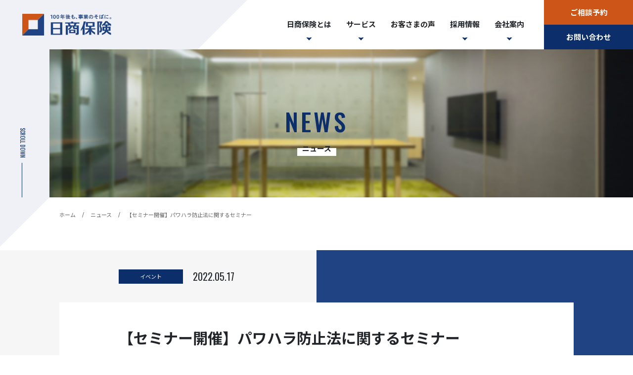

--- FILE ---
content_type: text/html; charset=UTF-8
request_url: https://www.tin.co.jp/blog/?p=41
body_size: 10915
content:
<!DOCTYPE html>
<html lang="ja">

<head prefix="og: http://ogp.me/ns# fb: http://ogp.me/ns/fb#">
    <!-- Global site tag (gtag.js) - Google Analytics -->
<script async src="https://www.googletagmanager.com/gtag/js?id=G-VZXX6CR56Z"></script>
<script>
    window.dataLayer = window.dataLayer || [];
    function gtag() {
        dataLayer.push(arguments);
    }
    gtag('js', new Date());
    gtag('config', 'G-VZXX6CR56Z');
    gtag('config', 'UA-3251077-2');
</script>
<meta charset="utf-8">
<meta http-equiv="X-UA-Compatible" content="IE=edge">
<title>
    【セミナー開催】パワハラ防止法に関するセミナー｜日商保険コンサルティング［福岡の保険代理店］
</title>
<meta name="description" content="本日、弁護士法ALG＆Associatesパートナーの今西眞弁護士を講師にお招きし、パワハラ防止法に関するセミナーを開催いたしました。2022年4月から中小企業も整備が必須となったハラスメントに関する規定の整備や実務に">
<meta name="viewport" content="width=device-width">
<meta name="format-detection" content="telephone=no">
<meta content="" name="csrf-token">


<meta property="og:title" content="
    【セミナー開催】パワハラ防止法に関するセミナー｜日商保険コンサルティング［福岡の保険代理店］
">
<meta property="og:url" content="https://www.tin.co.jp/blog/?p=41" />
<meta property="og:description" content="本日、弁護士法ALG＆Associatesパートナーの今西眞弁護士を講師にお招きし、パワハラ防止法に関するセミナーを開催いたしました。2022年4月から中小企業も整備が必須となったハラスメントに関する規定の整備や実務に">
<meta property="og:image" content="https://www.tin.co.jp/assets/images/og-image.png">
<meta name="twitter:text:title" content="
    【セミナー開催】パワハラ防止法に関するセミナー｜日商保険コンサルティング［福岡の保険代理店］
">
<meta name="twitter:card" content="summary_large_image">
<meta name="twitter:image" content="https://www.tin.co.jp/assets/images/og-image.png">


<link rel="apple-touch-icon" href="https://www.tin.co.jp/assets/images/apple-touch-icon.png">
<link rel="icon" type="image/png" href="https://www.tin.co.jp/assets/images/favicon.png">



<link rel="stylesheet" href="/assets/css/icons/css/icons.css?20251107164234" media="all">


<link rel="dns-prefetch" href="//fonts.googleapis.com">
<link rel="preconnect" href="https://fonts.gstatic.com/" crossorigin>
<link rel="stylesheet" href="https://fonts.googleapis.com/css2?family=Noto+Serif+JP:wght@300;600&display=swap">


<link rel="stylesheet" href="/assets/css/style.css?20251107164234" media="all">


<script src="/assets/js/lib/lib.js"></script>
<script src="/assets/js/common.js"></script>
<script src="https://cdnjs.cloudflare.com/ajax/libs/object-fit-images/3.2.4/ofi.min.js"></script>
    <meta name='robots' content='max-image-preview:large' />
	<style>img:is([sizes="auto" i], [sizes^="auto," i]) { contain-intrinsic-size: 3000px 1500px }</style>
	<link rel="alternate" type="application/rss+xml" title="ニュース &raquo; 【セミナー開催】パワハラ防止法に関するセミナー のコメントのフィード" href="https://www.tin.co.jp/blog/?feed=rss2&#038;p=41" />
<script type="text/javascript">
/* <![CDATA[ */
window._wpemojiSettings = {"baseUrl":"https:\/\/s.w.org\/images\/core\/emoji\/16.0.1\/72x72\/","ext":".png","svgUrl":"https:\/\/s.w.org\/images\/core\/emoji\/16.0.1\/svg\/","svgExt":".svg","source":{"concatemoji":"https:\/\/www.tin.co.jp\/blog\/wp-includes\/js\/wp-emoji-release.min.js?ver=6.8.3"}};
/*! This file is auto-generated */
!function(s,n){var o,i,e;function c(e){try{var t={supportTests:e,timestamp:(new Date).valueOf()};sessionStorage.setItem(o,JSON.stringify(t))}catch(e){}}function p(e,t,n){e.clearRect(0,0,e.canvas.width,e.canvas.height),e.fillText(t,0,0);var t=new Uint32Array(e.getImageData(0,0,e.canvas.width,e.canvas.height).data),a=(e.clearRect(0,0,e.canvas.width,e.canvas.height),e.fillText(n,0,0),new Uint32Array(e.getImageData(0,0,e.canvas.width,e.canvas.height).data));return t.every(function(e,t){return e===a[t]})}function u(e,t){e.clearRect(0,0,e.canvas.width,e.canvas.height),e.fillText(t,0,0);for(var n=e.getImageData(16,16,1,1),a=0;a<n.data.length;a++)if(0!==n.data[a])return!1;return!0}function f(e,t,n,a){switch(t){case"flag":return n(e,"\ud83c\udff3\ufe0f\u200d\u26a7\ufe0f","\ud83c\udff3\ufe0f\u200b\u26a7\ufe0f")?!1:!n(e,"\ud83c\udde8\ud83c\uddf6","\ud83c\udde8\u200b\ud83c\uddf6")&&!n(e,"\ud83c\udff4\udb40\udc67\udb40\udc62\udb40\udc65\udb40\udc6e\udb40\udc67\udb40\udc7f","\ud83c\udff4\u200b\udb40\udc67\u200b\udb40\udc62\u200b\udb40\udc65\u200b\udb40\udc6e\u200b\udb40\udc67\u200b\udb40\udc7f");case"emoji":return!a(e,"\ud83e\udedf")}return!1}function g(e,t,n,a){var r="undefined"!=typeof WorkerGlobalScope&&self instanceof WorkerGlobalScope?new OffscreenCanvas(300,150):s.createElement("canvas"),o=r.getContext("2d",{willReadFrequently:!0}),i=(o.textBaseline="top",o.font="600 32px Arial",{});return e.forEach(function(e){i[e]=t(o,e,n,a)}),i}function t(e){var t=s.createElement("script");t.src=e,t.defer=!0,s.head.appendChild(t)}"undefined"!=typeof Promise&&(o="wpEmojiSettingsSupports",i=["flag","emoji"],n.supports={everything:!0,everythingExceptFlag:!0},e=new Promise(function(e){s.addEventListener("DOMContentLoaded",e,{once:!0})}),new Promise(function(t){var n=function(){try{var e=JSON.parse(sessionStorage.getItem(o));if("object"==typeof e&&"number"==typeof e.timestamp&&(new Date).valueOf()<e.timestamp+604800&&"object"==typeof e.supportTests)return e.supportTests}catch(e){}return null}();if(!n){if("undefined"!=typeof Worker&&"undefined"!=typeof OffscreenCanvas&&"undefined"!=typeof URL&&URL.createObjectURL&&"undefined"!=typeof Blob)try{var e="postMessage("+g.toString()+"("+[JSON.stringify(i),f.toString(),p.toString(),u.toString()].join(",")+"));",a=new Blob([e],{type:"text/javascript"}),r=new Worker(URL.createObjectURL(a),{name:"wpTestEmojiSupports"});return void(r.onmessage=function(e){c(n=e.data),r.terminate(),t(n)})}catch(e){}c(n=g(i,f,p,u))}t(n)}).then(function(e){for(var t in e)n.supports[t]=e[t],n.supports.everything=n.supports.everything&&n.supports[t],"flag"!==t&&(n.supports.everythingExceptFlag=n.supports.everythingExceptFlag&&n.supports[t]);n.supports.everythingExceptFlag=n.supports.everythingExceptFlag&&!n.supports.flag,n.DOMReady=!1,n.readyCallback=function(){n.DOMReady=!0}}).then(function(){return e}).then(function(){var e;n.supports.everything||(n.readyCallback(),(e=n.source||{}).concatemoji?t(e.concatemoji):e.wpemoji&&e.twemoji&&(t(e.twemoji),t(e.wpemoji)))}))}((window,document),window._wpemojiSettings);
/* ]]> */
</script>
<style id='wp-emoji-styles-inline-css' type='text/css'>

	img.wp-smiley, img.emoji {
		display: inline !important;
		border: none !important;
		box-shadow: none !important;
		height: 1em !important;
		width: 1em !important;
		margin: 0 0.07em !important;
		vertical-align: -0.1em !important;
		background: none !important;
		padding: 0 !important;
	}
</style>
<link rel='stylesheet' id='wp-block-library-css' href='https://www.tin.co.jp/blog/wp-includes/css/dist/block-library/style.min.css?ver=6.8.3' type='text/css' media='all' />
<style id='classic-theme-styles-inline-css' type='text/css'>
/*! This file is auto-generated */
.wp-block-button__link{color:#fff;background-color:#32373c;border-radius:9999px;box-shadow:none;text-decoration:none;padding:calc(.667em + 2px) calc(1.333em + 2px);font-size:1.125em}.wp-block-file__button{background:#32373c;color:#fff;text-decoration:none}
</style>
<style id='global-styles-inline-css' type='text/css'>
:root{--wp--preset--aspect-ratio--square: 1;--wp--preset--aspect-ratio--4-3: 4/3;--wp--preset--aspect-ratio--3-4: 3/4;--wp--preset--aspect-ratio--3-2: 3/2;--wp--preset--aspect-ratio--2-3: 2/3;--wp--preset--aspect-ratio--16-9: 16/9;--wp--preset--aspect-ratio--9-16: 9/16;--wp--preset--color--black: #000000;--wp--preset--color--cyan-bluish-gray: #abb8c3;--wp--preset--color--white: #ffffff;--wp--preset--color--pale-pink: #f78da7;--wp--preset--color--vivid-red: #cf2e2e;--wp--preset--color--luminous-vivid-orange: #ff6900;--wp--preset--color--luminous-vivid-amber: #fcb900;--wp--preset--color--light-green-cyan: #7bdcb5;--wp--preset--color--vivid-green-cyan: #00d084;--wp--preset--color--pale-cyan-blue: #8ed1fc;--wp--preset--color--vivid-cyan-blue: #0693e3;--wp--preset--color--vivid-purple: #9b51e0;--wp--preset--gradient--vivid-cyan-blue-to-vivid-purple: linear-gradient(135deg,rgba(6,147,227,1) 0%,rgb(155,81,224) 100%);--wp--preset--gradient--light-green-cyan-to-vivid-green-cyan: linear-gradient(135deg,rgb(122,220,180) 0%,rgb(0,208,130) 100%);--wp--preset--gradient--luminous-vivid-amber-to-luminous-vivid-orange: linear-gradient(135deg,rgba(252,185,0,1) 0%,rgba(255,105,0,1) 100%);--wp--preset--gradient--luminous-vivid-orange-to-vivid-red: linear-gradient(135deg,rgba(255,105,0,1) 0%,rgb(207,46,46) 100%);--wp--preset--gradient--very-light-gray-to-cyan-bluish-gray: linear-gradient(135deg,rgb(238,238,238) 0%,rgb(169,184,195) 100%);--wp--preset--gradient--cool-to-warm-spectrum: linear-gradient(135deg,rgb(74,234,220) 0%,rgb(151,120,209) 20%,rgb(207,42,186) 40%,rgb(238,44,130) 60%,rgb(251,105,98) 80%,rgb(254,248,76) 100%);--wp--preset--gradient--blush-light-purple: linear-gradient(135deg,rgb(255,206,236) 0%,rgb(152,150,240) 100%);--wp--preset--gradient--blush-bordeaux: linear-gradient(135deg,rgb(254,205,165) 0%,rgb(254,45,45) 50%,rgb(107,0,62) 100%);--wp--preset--gradient--luminous-dusk: linear-gradient(135deg,rgb(255,203,112) 0%,rgb(199,81,192) 50%,rgb(65,88,208) 100%);--wp--preset--gradient--pale-ocean: linear-gradient(135deg,rgb(255,245,203) 0%,rgb(182,227,212) 50%,rgb(51,167,181) 100%);--wp--preset--gradient--electric-grass: linear-gradient(135deg,rgb(202,248,128) 0%,rgb(113,206,126) 100%);--wp--preset--gradient--midnight: linear-gradient(135deg,rgb(2,3,129) 0%,rgb(40,116,252) 100%);--wp--preset--font-size--small: 13px;--wp--preset--font-size--medium: 20px;--wp--preset--font-size--large: 36px;--wp--preset--font-size--x-large: 42px;--wp--preset--spacing--20: 0.44rem;--wp--preset--spacing--30: 0.67rem;--wp--preset--spacing--40: 1rem;--wp--preset--spacing--50: 1.5rem;--wp--preset--spacing--60: 2.25rem;--wp--preset--spacing--70: 3.38rem;--wp--preset--spacing--80: 5.06rem;--wp--preset--shadow--natural: 6px 6px 9px rgba(0, 0, 0, 0.2);--wp--preset--shadow--deep: 12px 12px 50px rgba(0, 0, 0, 0.4);--wp--preset--shadow--sharp: 6px 6px 0px rgba(0, 0, 0, 0.2);--wp--preset--shadow--outlined: 6px 6px 0px -3px rgba(255, 255, 255, 1), 6px 6px rgba(0, 0, 0, 1);--wp--preset--shadow--crisp: 6px 6px 0px rgba(0, 0, 0, 1);}:where(.is-layout-flex){gap: 0.5em;}:where(.is-layout-grid){gap: 0.5em;}body .is-layout-flex{display: flex;}.is-layout-flex{flex-wrap: wrap;align-items: center;}.is-layout-flex > :is(*, div){margin: 0;}body .is-layout-grid{display: grid;}.is-layout-grid > :is(*, div){margin: 0;}:where(.wp-block-columns.is-layout-flex){gap: 2em;}:where(.wp-block-columns.is-layout-grid){gap: 2em;}:where(.wp-block-post-template.is-layout-flex){gap: 1.25em;}:where(.wp-block-post-template.is-layout-grid){gap: 1.25em;}.has-black-color{color: var(--wp--preset--color--black) !important;}.has-cyan-bluish-gray-color{color: var(--wp--preset--color--cyan-bluish-gray) !important;}.has-white-color{color: var(--wp--preset--color--white) !important;}.has-pale-pink-color{color: var(--wp--preset--color--pale-pink) !important;}.has-vivid-red-color{color: var(--wp--preset--color--vivid-red) !important;}.has-luminous-vivid-orange-color{color: var(--wp--preset--color--luminous-vivid-orange) !important;}.has-luminous-vivid-amber-color{color: var(--wp--preset--color--luminous-vivid-amber) !important;}.has-light-green-cyan-color{color: var(--wp--preset--color--light-green-cyan) !important;}.has-vivid-green-cyan-color{color: var(--wp--preset--color--vivid-green-cyan) !important;}.has-pale-cyan-blue-color{color: var(--wp--preset--color--pale-cyan-blue) !important;}.has-vivid-cyan-blue-color{color: var(--wp--preset--color--vivid-cyan-blue) !important;}.has-vivid-purple-color{color: var(--wp--preset--color--vivid-purple) !important;}.has-black-background-color{background-color: var(--wp--preset--color--black) !important;}.has-cyan-bluish-gray-background-color{background-color: var(--wp--preset--color--cyan-bluish-gray) !important;}.has-white-background-color{background-color: var(--wp--preset--color--white) !important;}.has-pale-pink-background-color{background-color: var(--wp--preset--color--pale-pink) !important;}.has-vivid-red-background-color{background-color: var(--wp--preset--color--vivid-red) !important;}.has-luminous-vivid-orange-background-color{background-color: var(--wp--preset--color--luminous-vivid-orange) !important;}.has-luminous-vivid-amber-background-color{background-color: var(--wp--preset--color--luminous-vivid-amber) !important;}.has-light-green-cyan-background-color{background-color: var(--wp--preset--color--light-green-cyan) !important;}.has-vivid-green-cyan-background-color{background-color: var(--wp--preset--color--vivid-green-cyan) !important;}.has-pale-cyan-blue-background-color{background-color: var(--wp--preset--color--pale-cyan-blue) !important;}.has-vivid-cyan-blue-background-color{background-color: var(--wp--preset--color--vivid-cyan-blue) !important;}.has-vivid-purple-background-color{background-color: var(--wp--preset--color--vivid-purple) !important;}.has-black-border-color{border-color: var(--wp--preset--color--black) !important;}.has-cyan-bluish-gray-border-color{border-color: var(--wp--preset--color--cyan-bluish-gray) !important;}.has-white-border-color{border-color: var(--wp--preset--color--white) !important;}.has-pale-pink-border-color{border-color: var(--wp--preset--color--pale-pink) !important;}.has-vivid-red-border-color{border-color: var(--wp--preset--color--vivid-red) !important;}.has-luminous-vivid-orange-border-color{border-color: var(--wp--preset--color--luminous-vivid-orange) !important;}.has-luminous-vivid-amber-border-color{border-color: var(--wp--preset--color--luminous-vivid-amber) !important;}.has-light-green-cyan-border-color{border-color: var(--wp--preset--color--light-green-cyan) !important;}.has-vivid-green-cyan-border-color{border-color: var(--wp--preset--color--vivid-green-cyan) !important;}.has-pale-cyan-blue-border-color{border-color: var(--wp--preset--color--pale-cyan-blue) !important;}.has-vivid-cyan-blue-border-color{border-color: var(--wp--preset--color--vivid-cyan-blue) !important;}.has-vivid-purple-border-color{border-color: var(--wp--preset--color--vivid-purple) !important;}.has-vivid-cyan-blue-to-vivid-purple-gradient-background{background: var(--wp--preset--gradient--vivid-cyan-blue-to-vivid-purple) !important;}.has-light-green-cyan-to-vivid-green-cyan-gradient-background{background: var(--wp--preset--gradient--light-green-cyan-to-vivid-green-cyan) !important;}.has-luminous-vivid-amber-to-luminous-vivid-orange-gradient-background{background: var(--wp--preset--gradient--luminous-vivid-amber-to-luminous-vivid-orange) !important;}.has-luminous-vivid-orange-to-vivid-red-gradient-background{background: var(--wp--preset--gradient--luminous-vivid-orange-to-vivid-red) !important;}.has-very-light-gray-to-cyan-bluish-gray-gradient-background{background: var(--wp--preset--gradient--very-light-gray-to-cyan-bluish-gray) !important;}.has-cool-to-warm-spectrum-gradient-background{background: var(--wp--preset--gradient--cool-to-warm-spectrum) !important;}.has-blush-light-purple-gradient-background{background: var(--wp--preset--gradient--blush-light-purple) !important;}.has-blush-bordeaux-gradient-background{background: var(--wp--preset--gradient--blush-bordeaux) !important;}.has-luminous-dusk-gradient-background{background: var(--wp--preset--gradient--luminous-dusk) !important;}.has-pale-ocean-gradient-background{background: var(--wp--preset--gradient--pale-ocean) !important;}.has-electric-grass-gradient-background{background: var(--wp--preset--gradient--electric-grass) !important;}.has-midnight-gradient-background{background: var(--wp--preset--gradient--midnight) !important;}.has-small-font-size{font-size: var(--wp--preset--font-size--small) !important;}.has-medium-font-size{font-size: var(--wp--preset--font-size--medium) !important;}.has-large-font-size{font-size: var(--wp--preset--font-size--large) !important;}.has-x-large-font-size{font-size: var(--wp--preset--font-size--x-large) !important;}
:where(.wp-block-post-template.is-layout-flex){gap: 1.25em;}:where(.wp-block-post-template.is-layout-grid){gap: 1.25em;}
:where(.wp-block-columns.is-layout-flex){gap: 2em;}:where(.wp-block-columns.is-layout-grid){gap: 2em;}
:root :where(.wp-block-pullquote){font-size: 1.5em;line-height: 1.6;}
</style>
<link rel="https://api.w.org/" href="https://www.tin.co.jp/blog/index.php?rest_route=/" /><link rel="alternate" title="JSON" type="application/json" href="https://www.tin.co.jp/blog/index.php?rest_route=/wp/v2/posts/41" /><link rel="EditURI" type="application/rsd+xml" title="RSD" href="https://www.tin.co.jp/blog/xmlrpc.php?rsd" />
<meta name="generator" content="WordPress 6.8.3" />
<link rel="canonical" href="https://www.tin.co.jp/blog/?p=41" />
<link rel='shortlink' href='https://www.tin.co.jp/blog/?p=41' />
<link rel="alternate" title="oEmbed (JSON)" type="application/json+oembed" href="https://www.tin.co.jp/blog/index.php?rest_route=%2Foembed%2F1.0%2Fembed&#038;url=https%3A%2F%2Fwww.tin.co.jp%2Fblog%2F%3Fp%3D41" />
<link rel="alternate" title="oEmbed (XML)" type="text/xml+oembed" href="https://www.tin.co.jp/blog/index.php?rest_route=%2Foembed%2F1.0%2Fembed&#038;url=https%3A%2F%2Fwww.tin.co.jp%2Fblog%2F%3Fp%3D41&#038;format=xml" />

<!-- BEGIN: WP Social Bookmarking Light HEAD -->


<script>
    (function (d, s, id) {
        var js, fjs = d.getElementsByTagName(s)[0];
        if (d.getElementById(id)) return;
        js = d.createElement(s);
        js.id = id;
        js.src = "//connect.facebook.net/en_US/sdk.js#xfbml=1&version=v2.7";
        fjs.parentNode.insertBefore(js, fjs);
    }(document, 'script', 'facebook-jssdk'));
</script>

<style type="text/css">
    .wp_social_bookmarking_light{
    border: 0 !important;
    padding: 30px 30px 50px 30px !important;
    margin: 80px 0 0 0 !important;
    background-color: #F6F6F6;
}
.wp_social_bookmarking_light div{
    float: left !important;
    border: 0 !important;
    padding: 0 !important;
    margin: 0 5px 0px 0 !important;
    min-height: 30px !important;
    line-height: 18px !important;
    text-indent: 0 !important;
}
.wp_social_bookmarking_light img{
    border: 0 !important;
    padding: 0;
    margin: 0;
    vertical-align: top !important;
}
.wp_social_bookmarking_light_clear{
    clear: both !important;
}
#fb-root{
    display: none;
}
.wsbl_facebook_like iframe{
    max-width: none !important;
}
.wsbl_pinterest a{
    border: 0px !important;
}
</style>
<!-- END: WP Social Bookmarking Light HEAD -->
    <script src="//platform.twitter.com/widgets.js"></script>
</head>

<body class="wp-singular post-template-default single single-post postid-41 single-format-standard wp-theme-meian_4 blog">
    <header class="site-header  lower-page ">
    <div class="header-top">
        <div class="header-top__inner">
            <div class="header-logo">
                                        <a class="header-logo__link" href="https://www.tin.co.jp"><img src="/assets/images/common/logo.svg" alt="日商保険コンサルティング株式会社"></a>
                            </div><!-- /header-logo -->
                <div class="header-sub sp-none">
            <nav class="global-nav sp-none">
                <div class="global-nav__inner">
                    <ul class="global-nav__set">
                        <li class="global-nav__set__item">
                            <p class="pc-has-child ">日商保険とは</p>
                            <div class="child-menu">
                                <div class="child-menu__inner">
                                    <div class="child-menu__top about">
                                        <a href="https://www.tin.co.jp/about">
                                            <div class="child-menu__top__thumb">
                                                <img src="/assets/images/common/about-menu-thumb01.jpg" alt="">
                                            </div>
                                            <div class="child-menu__top__txt">
                                                <p>日商保険とは</p>
                                            </div>
                                        </a>
                                    </div>
                                    <div class="child-menu__right">
                                        <p class="child-menu__right__ttl">私たちの強み</p>
                                        <ul class="child-menu__right__list">
                                            <li class="child-menu__right__list__item">
                                                <a href="https://www.tin.co.jp/about/history" class="child-menu__right__list__item">
                                                    <div class="child-menu__right__list__item__thumb">
                                                        <img src="/assets/images/common/sp-nav-history-thumb.jpg" alt="">
                                                    </div>
                                                    <div class="child-menu__right__list__item__txt">
                                                        <p>100年の歴史と実績</p>
                                                    </div>
                                                </a>
                                            </li>
                                            <li class="child-menu__right__list__item">
                                                <a href="https://www.tin.co.jp/about/scale" class="child-menu__right__list__item">
                                                    <div class="child-menu__right__list__item__thumb">
                                                        <img src="/assets/images/common/sp-nav-scale-thumb.jpg" alt="">
                                                    </div>
                                                    <div class="child-menu__right__list__item__txt">
                                                        <p>西日本トップクラスの規模</p>
                                                    </div>
                                                </a>
                                            </li>
                                            <li class="child-menu__right__list__item">
                                                <a href="https://www.tin.co.jp/about/quality" class="child-menu__right__list__item">
                                                    <div class="child-menu__right__list__item__thumb">
                                                        <img src="/assets/images/common/sp-nav-skill-thumb.jpg" alt="">
                                                    </div>
                                                    <div class="child-menu__right__list__item__txt">
                                                        <p>豊富な専門知識と提案力</p>
                                                    </div>
                                                </a>
                                            </li>
                                            <li class="child-menu__right__list__item">
                                                <a href="https://www.tin.co.jp/about/support" class="child-menu__right__list__item">
                                                    <div class="child-menu__right__list__item__thumb">
                                                        <img src="/assets/images/common/sp-nav-support-thumb.jpg" alt="">
                                                    </div>
                                                    <div class="child-menu__right__list__item__txt">
                                                        <p>事故対応・保険金請求対応</p>
                                                    </div>
                                                </a>
                                            </li>
                                        </ul>
                                    </div>
                                </div>
                            </div>
                        </li>
                        <li class="global-nav__set__item">
                            <p class="pc-has-child ">サービス</p>
                            <div class="child-menu">
                                <div class="child-menu-sev__inner">
                                    <ul class="child-menu-sev__list">
                                        <li class="child-menu-sev__list__item">
                                            <a href="https://www.tin.co.jp/service/business" class="child-menu-sev__list__item__link">
                                                <div class="child-menu-sev__list__item__link__thumb">
                                                    <img src="/assets/images/common/pc-nav-business-thumb.jpg" alt="">
                                                </div>
                                                <div class="child-menu-sev__list__item__link__txt">
                                                    <p>法人のお客さま</p>
                                                </div>
                                            </a>
                                        </li>
                                        <li class="child-menu-sev__list__item">
                                            <a href="https://www.tin.co.jp/service/personal" class="child-menu-sev__list__item__link">
                                                <div class="child-menu-sev__list__item__link__thumb">
                                                    <img src="/assets/images/common/pc-nav-personal-thumb.jpg" alt="">
                                                </div>
                                                <div class="child-menu-sev__list__item__link__txt">
                                                    <p>個人のお客さま</p>
                                                </div>
                                            </a>
                                        </li>
                                        <li class="child-menu-sev__list__item">
                                            <a href="https://www.tin.co.jp/service/direct" class="child-menu-sev__list__item__link">
                                                <div class="child-menu-sev__list__item__link__thumb">
                                                    <img src="/assets/images/common/pc-nav-direct-thumb.jpg" alt="">
                                                </div>
                                                <div class="child-menu-sev__list__item__link__txt">
                                                    <p>インターネット通販</p>
                                                </div>
                                            </a>
                                        </li>
                                    </ul>
                                </div>
                            </div>
                        </li>
                        <li class="global-nav__set__item"><a  href="https://www.tin.co.jp/voice">お客さまの声</a></li>
                        <li class="global-nav__set__item">
                            <p class="pc-has-child ">採用情報</p>
                            <div class="child-menu">
                                <div class="child-menu__inner rec">
                                    <div class="child-menu__top about">
                                        <a href="https://www.tin.co.jp/recruit">
                                            <div class="child-menu__top__thumb">
                                                <img src="/assets/images/common/rec-menu-thumb01.jpg" alt="">
                                            </div>
                                            <div class="child-menu__top__txt">
                                                <p>採用情報TOP</p>
                                            </div>
                                        </a>
                                    </div>
                                    <div class="child-menu__right">
                                        <ul class="child-menu__right__list">
                                            <li class="child-menu__right__list__item">
                                                <a href="https://www.tin.co.jp/recruit/attraction" class="child-menu__right__list__item">
                                                    <div class="child-menu__right__list__item__thumb">
                                                        <img src="/assets/images/common/rec-menu-thumb02.jpg" alt="">
                                                    </div>
                                                    <div class="child-menu__right__list__item__txt">
                                                        <p>働く魅力</p>
                                                    </div>
                                                </a>
                                            </li>
                                            <li class="child-menu__right__list__item">
                                                <a href="https://www.tin.co.jp/recruit/message-sales" class="child-menu__right__list__item">
                                                    <div class="child-menu__right__list__item__thumb">
                                                        <img src="/assets/images/common/rec-menu-thumb03.jpg" alt="">
                                                    </div>
                                                    <div class="child-menu__right__list__item__txt">
                                                        <p class="message">先輩からのメッセージ</p>
                                                    </div>
                                                </a>
                                            </li>
                                            <li class="child-menu__right__list__item">
                                                <a href="https://www.tin.co.jp/recruit/zadankai" class="child-menu__right__list__item">
                                                    <div class="child-menu__right__list__item__thumb">
                                                        <img src="/assets/images/common/rec-menu-thumb04.jpg" alt="">
                                                    </div>
                                                    <div class="child-menu__right__list__item__txt">
                                                        <p>スタッフ座談会</p>
                                                    </div>
                                                </a>
                                            </li>
                                            <li class="child-menu__right__list__item rec">
                                                <a href="https://job.mynavi.jp/25/pc/search/corp88234/outline.html" class="child-menu__right__list__item" target="_blank">
                                                    <div class="child-menu__right__list__item__txt rec">
                                                        <p class="rec-enter">エントリー</p>
                                                        <span class="icon-blank">
                                                            <img src="/assets/images/common/icon-blank-wh.svg" alt="">
                                                        </span>
                                                    </div>
                                                </a>
                                            </li>
                                        </ul>
                                    </div>
                                </div>
                            </div>
                        </li>
                        <li class="global-nav__set__item">
                            <p class="pc-has-child ">会社案内</p>
                            <div class="child-menu">
                                <div class="child-menu-sev__inner">
                                    <ul class="child-menu-sev__list">
                                        <li class="child-menu-sev__list__item">
                                            <a href="https://www.tin.co.jp/company" class="child-menu-sev__list__item__link">
                                                <div class="child-menu-sev__list__item__link__thumb">
                                                    <img src="/assets/images/common/pc-nav-thumb-message.jpg" alt="">
                                                </div>
                                                <div class="child-menu-sev__list__item__link__txt">
                                                    <p>代表メッセージ</p>
                                                </div>
                                            </a>
                                        </li>
                                        <li class="child-menu-sev__list__item">
                                            <a href="https://www.tin.co.jp/company/philosophy" class="child-menu-sev__list__item__link">
                                                <div class="child-menu-sev__list__item__link__thumb">
                                                    <img src="/assets/images/common/pc-nav-thumb-phil.jpg" alt="">
                                                </div>
                                                <div class="child-menu-sev__list__item__link__txt">
                                                    <p>経営理念</p>
                                                </div>
                                            </a>
                                        </li>
                                        <li class="child-menu-sev__list__item">
                                            <a href="https://www.tin.co.jp/company/profile" class="child-menu-sev__list__item__link">
                                                <div class="child-menu-sev__list__item__link__thumb">
                                                    <img src="/assets/images/common/pc-nav-thumb-ov.jpg" alt="">
                                                </div>
                                                <div class="child-menu-sev__list__item__link__txt">
                                                    <p>会社概要</p>
                                                </div>
                                            </a>
                                        </li>
                                        <li class="child-menu-sev__list__item">
                                            <a href="https://www.tin.co.jp/shop" class="child-menu-sev__list__item__link">
                                                <div class="child-menu-sev__list__item__link__thumb">
                                                    <img src="/assets/images/common/pc-nav-thumb-shop.jpg" alt="">
                                                </div>
                                                <div class="child-menu-sev__list__item__link__txt">
                                                    <p>拠点案内</p>
                                                </div>
                                            </a>
                                        </li>
                                    </ul>
                                </div>
                            </div>
                        </li>
                    </ul>
                </div>
            </nav>
            <div class="header-info">
                <div class="header-conversion">
                    <ul class="header-conversion__set">
                        <li class="header-conversion__set__item"><a class="header-conversion__reservation" href="https://www.tin.co.jp/reservation">ご相談予約</a>
                        </li>
                        <li class="header-conversion__set__item"><a class="header-conversion__contact" href="https://www.tin.co.jp/contact">お問い合わせ</a></li>
                    </ul>
                </div><!-- /header-conversion -->
            </div><!-- /.header-info -->
        </div><!-- /site-header-sub -->
    </div>
    </div><!-- /header-top -->
</header><!-- /site-header -->    <main class="contents">
<div class="page-ttl news">
    <div class="scroll-down-box">
        <p class="scroll-down-box__txt">SCROLL DOWN</p>
    </div>
    <div class="page-ttl__inner">
        <p class="page-ttl__txt__en">NEWS</p>
        <h1 class="page-ttl__txt__ja">ニュース</h1>
    </div><!-- /.page_ttl__inner -->
</div><!-- /.page_ttl -->
<nav class="pankuzu">
        <ul class="pankuzu__set">
                            <li class="pankuzu__set__item">
                                            <a class="pankuzu__link" href="https://www.tin.co.jp">ホーム</a>
                                    </li>
                            <li class="pankuzu__set__item">
                                            <a class="pankuzu__link" href="/blog">ニュース</a>
                                    </li>
                            <li class="pankuzu__set__item">
                                            <span class="pankuzu__txt">【セミナー開催】パワハラ防止法に関するセミナー</span>
                                    </li>
                    </ul>
    </nav><!-- /pankuzu -->

<div class="single-conte">
    <div class="single-conte__inner">
                    <article class="blog-entry" id="post-41">
    <header class="blog-entry__header">
        <ul class="blog-entry-meta__set">
            <li class="blog-entry-meta__set__item"><span class="blog-entry-meta__category">イベント</span></li>
            <li class="blog-entry-meta__set__item"><span class="blog-entry-meta__date">2022.05.17</span></li>
        </ul>
    </header><!-- /.blog-entry__header -->
    <div class="blog-entry__body">
        <div class="blog-entry__body__inner">
            <div class="blog-entry__body__content">
                <h2 class="blog-entry__ttl">【セミナー開催】パワハラ防止法に関するセミナー</h2>
                <div class="entry__body__img"><img fetchpriority="high" decoding="async" src="https://www.tin.co.jp/blog/wp-content/uploads/2022/05/2022-05-17-16.02.09-300x182.jpg" alt="" width="300" height="182" class="alignnone size-medium wp-image-42" srcset="https://www.tin.co.jp/blog/wp-content/uploads/2022/05/2022-05-17-16.02.09-300x182.jpg 300w, https://www.tin.co.jp/blog/wp-content/uploads/2022/05/2022-05-17-16.02.09-768x466.jpg 768w, https://www.tin.co.jp/blog/wp-content/uploads/2022/05/2022-05-17-16.02.09.jpg 1024w" sizes="(max-width: 300px) 100vw, 300px" /></div>
<p>本日、弁護士法ALG＆Associatesパートナーの今西眞弁護士を講師にお招きし、パワハラ防止法に関するセミナーを開催いたしました。<br />
2022年4月から中小企業も整備が必須となったハラスメントに関する規定の整備や実務について、実例を踏まえた大変分かりやすいセミナーとなりました。<br />
※本セミナーの資料をご希望の方は弊社担当までご連絡ください。</p>
<p>今後も当社では様々なセミナーを開催していく予定です。<br />
ホームページでもご案内させていただきますので、是非チェックしていただければ幸いです。</p>
<div class='wp_social_bookmarking_light'>
            <div class="wsbl_hatena_button"><a href="//b.hatena.ne.jp/entry/https://www.tin.co.jp/blog/?p=41" class="hatena-bookmark-button" data-hatena-bookmark-title="【セミナー開催】パワハラ防止法に関するセミナー" data-hatena-bookmark-layout="simple-balloon" title="このエントリーをはてなブックマークに追加"> <img decoding="async" src="//b.hatena.ne.jp/images/entry-button/button-only@2x.png" alt="このエントリーをはてなブックマークに追加" width="20" height="20" style="border: none;" /></a><script type="text/javascript" src="//b.hatena.ne.jp/js/bookmark_button.js" charset="utf-8" async="async"></script></div>
            <div class="wsbl_facebook_like"><div id="fb-root"></div><fb:like href="https://www.tin.co.jp/blog/?p=41" layout="button_count" action="like" width="100" share="false" show_faces="false" ></fb:like></div>
            <div class="wsbl_twitter"><a href="https://twitter.com/share" class="twitter-share-button" data-url="https://www.tin.co.jp/blog/?p=41" data-text="【セミナー開催】パワハラ防止法に関するセミナー">Tweet</a></div>
    </div>
<br class='wp_social_bookmarking_light_clear' />
            </div>
        </div>
    </div><!-- /.blog-entry__body -->
</article><!-- /.blog-entry -->                <div class="blog-entry__footer">
            <div class="blog-entry__nav">
                <ul class="blog-entry__nav__set">
                                                                        <li class="blog-entry__nav__set__item prev">
                                <a class="blog-entry__nav__link" href="https://www.tin.co.jp/blog/?p=34">前の記事</a>
                            </li>
                                                                            <li class="blog-entry__nav__set__item next">
                                <a class="blog-entry__nav__link" href="https://www.tin.co.jp/blog/?p=47">次の記事</a>
                            </li>
                                                            </ul>
            </div><!-- /.blog-entry__nav -->
        </div><!-- /blog-entry__footer -->
    </div><!-- /.sec-inner -->
    <div class="blog-back">
        <a href="/blog/" class="blog-back__btn">一覧へ戻る</a>
    </div><!-- /.blog-back -->
</div><!-- /.sec -->
</main><!-- /.contents -->
<div class="footer-information">
    <h2 class="footer-information__ttl">
        <span class="en">INFORMATION</span>
        <span class="ja">インフォメーション</span>
    </h2>
    <div class="footer-information__inner sec-inner">
        <ul class="information-list">
            <li class="information-list__item">
                <h3 class="information-list__ttl">お電話でのお問い合わせ</h3>
                <a href="tel:0942-34-3311" class="information-list__ttl__tel">0942-34-3311</a>
                <p class="time">平日 9:00-17:30・土曜 9:00-12:30<br>（日曜・祝日休み）</p>
            </li>
            <li class="information-list__item">
                <h3 class="information-list__ttl">メールでのお問い合わせ</h3>
                <p>メールでのお問い合わせは<br>専用フォームをご利用ください</p>
                <a href="https://www.tin.co.jp/contact" class="contact-link">お問い合わせ</a>
            </li>
            <li class="information-list__item pc-none">
                <h3 class="information-list__ttl">お近くの拠点を探す</h3>
                <p>お近くの拠点のご連絡先は<br>以下ページからご確認ください</p>
                <a href="https://www.tin.co.jp/shop" class="contact-link">拠点案内</a>
            </li>
        </ul>
    </div>
</div>
<footer class="footer">
    <div class="footer-padd">
        <div class="footer__inner">
            <div class="footer-info">
                <div class="footer-info__inner">
                    <a class="footer-info__logo" href="https://www.tin.co.jp"><img
                            src="/assets/images/common/footer-logo.svg"
                            alt="日商保険コンサルティング株式会社"></a>
                    <div class="footer-info__company-info">
                        <p class="agency-name-ttl">■ 募集代理店</p>
                        <p class="agency-name-name">日商保険コンサルティング株式会社</p>
                        <p class="footer-info__address">
                            〒830-0018<br>福岡県久留米市通町6-17</p>
                        <a class="footer-info__tel" href="tel:0942-34-3311">TEL.0942-34-3311</a>
                    </div>
                </div>
            </div><!-- /footer-info -->
            <div class="footer-right">
                <nav class="footer-nav">
                    <ul class="footer-nav__set">
                        <li class="footer-nav__set__item"><a href="https://www.tin.co.jp/about">日商保険とは</a>
                        </li>
                        <li class="footer-nav__set__item"><a href="https://www.tin.co.jp/service/direct">ネット保険</a>
                        </li>
                        <li class="footer-nav__set__item"><a href="https://www.tin.co.jp/company">会社案内</a>
                        </li>
                        <li class="footer-nav__set__item"><a href="https://www.tin.co.jp/contact">お問い合わせ</a>
                        </li>
                        <li class="footer-nav__set__item"><a href="https://www.tin.co.jp/service/business">法人向けサービス</a>
                        </li>
                        <li class="footer-nav__set__item"><a href="https://www.tin.co.jp/voice">お客さまの声</a>
                        </li>
                        <li class="footer-nav__set__item"><a href="https://www.tin.co.jp/recruit">採用情報</a>
                        </li>
                        
                        <li class="footer-nav__set__item"><a href="https://www.tin.co.jp/accident">事故に遭ったら</a>
                        </li>
                        
                        <li class="footer-nav__set__item"><a href="https://www.tin.co.jp/service/personal">個人向けサービス</a>
                        </li>
                        <li class="footer-nav__set__item"><a href="https://www.tin.co.jp/shop">拠点案内</a>
                        </li>
                        <li class="footer-nav__set__item"><a href="https://www.tin.co.jp/blog">ニュース</a>
                        </li>
                    </ul>
                </nav><!-- /footer-nav -->
                <div class="footer-guard">
                    <ul class="footer-guard__set">
                        <li class="footer-guard__set__item">当Webサイトでは、お客さまの利便性等を踏まえ、インターネット上で契約可能な商品をご案内しています。</li>
                        <li class="footer-guard__set__item">当社は損害保険および生命保険の代理店であり、損害保険契約の締結の代理および生命保険契約の締結の媒介をいたします。
                        </li>
                        <li class="footer-guard__set__item"> 当Webサイトは概要を説明したものです。ご契約にあたっては必ず引受保険会社の商品パンフレットおよび「重要事項のご説明
                            契約概要のご説明・注意喚起情報のご説明」をご覧ください。また詳しくは普通保険約款・特約をご用意しておりますので、日商保険コンサルティング株式会社または引受保険会社までご請求ください。ご不明な点がございましたら、日商保険コンサルティング株式会社または引受保険会社にお問い合わせください。
                        </li>
                    </ul>
                    <!-- <dl class="approval-number">
                        <dt>承認番号 :</dt>
                        <dd>XXXXXXXXXXXXXXXXXXXX</dd>
                    </dl> -->
                </div><!-- /.footer-guard -->
            </div>
        </div><!-- /footer-container -->
    </div>
    <div class="footer-copyright">
        <div class="footer-copyright__inner">
            <nav class="footer-copy-nav">
                <ul class="footer-copy-nav__set">
                    <li class="footer-copy-nav__set__item">
                        <a href="https://www.tin.co.jp/fiducialyduty">お客様本位の業務運営宣言</a>
                    </li>
                    <li class="footer-copy-nav__set__item">
                        <a href="https://www.tin.co.jp/invitation">勧誘方針</a>
                    </li>
                    <li class="footer-copy-nav__set__item">
                        <a href="https://www.tin.co.jp/privacy">プライバシーポリシー</a>
                    </li>
                    <li class="footer-copy-nav__set__item">
                        <a href="https://www.tin.co.jp/sitemap">サイトマップ</a>
                    </li>
                </ul>
            </nav>
            <small class="footer-copyright__txt">&copy;2001-2025
                Nissho Hoken Consulting Inc. <br>Powered by 保険代理店ホームページ制作＠<a href="https://meian.jp/" target="_blank">名案企画</a></small>
        </div>
    </div><!-- /footer-copyright -->

</footer><!-- /site-footer -->
<nav class="fixed-nav pc-none">
    <ul class="fixed-nav__set">
        <li class="fixed-nav__set__item">
            <a href="tel:0942-34-3311">
                <img src="/assets/images/common/sp-menu-icon-tel.svg" alt="">
                <span class="fixed-nav__label">電話</span>
            </a>
        </li>
        <li class="fixed-nav__set__item">
            <a href="https://www.tin.co.jp/contact">
                <img src="/assets/images/common/sp-menu-icon-mail.svg" class="mail-icon-sp" alt="">
                <span class="fixed-nav__label">メール</span>
            </a>
        </li>
        <li class="fixed-nav__set__item">
            <a href="https://www.tin.co.jp/reservation">
                <img src="/assets/images/common/sp-menu-icon-cal.svg" alt="">
                <span class="fixed-nav__label">ご予約</span>
            </a>
        </li>
        <li class="fixed-nav__set__item">
            <a href="https://www.tin.co.jp/accident">
                <img src="/assets/images/common/accident_icon.svg" class="warning-icon-sp" alt="">
                <span class="fixed-nav__label">事故連絡</span>
            </a>
        </li>
    </ul>
    <button class="hamburger__btn js-drawer-trigger" type="button" value="MENU">
        <span class="hamburger__btn__bar one"></span>
        <span class="hamburger__btn__bar two"></span>
        <span class="hamburger__btn__bar tree"></span>
    </button>
</nav><!-- /fixed-nav -->

<nav class="drawer-nav pc-none">
    <div class="drawer-nav__container">
        <div class="drawer-nav__container__inner">
            <div class="drawer-nav__menu">
                <p class="drawer-nav__menu__txt">MENU</p>
            </div>
            <div class="drawer-nav-main">
                <ul class="drawer-nav-main__set">
                    <li class="drawer-nav-main__set__item"><a
                            href="https://www.tin.co.jp">ホーム</a></li>
                    <li class="drawer-nav-main__set__item">
                        <p class="has-child">日商保険とは</p>
                        <ul class="sp-nav-shild">
                            <li><a href="https://www.tin.co.jp/about">日商保険とは</a></li>
                            <li><a href="https://www.tin.co.jp/about/history">100年の歴史と実績</a></li>
                            <li><a href="https://www.tin.co.jp/about/scale">西日本トップクラスの規模</a></li>
                            <li><a href="https://www.tin.co.jp/about/quality">豊富な専門知識と提案力</a></li>
                            <li><a href="https://www.tin.co.jp/about/support">事故対応・保険金請求対応</a></li>
                        </ul>
                    </li>
                    <li class="drawer-nav-main__set__item">
                        <p class="has-child">サービス</p>
                        <ul class="sp-nav-shild">
                            <li><a href="https://www.tin.co.jp/service/business">法人向けサービス</a></li>
                            <li><a href="https://www.tin.co.jp/service/personal">個人向けサービス</a></li>
                            <li><a href="https://www.tin.co.jp/service/direct">ネット保険</a></li>
                        </ul>
                    </li>
                    <li class="drawer-nav-main__set__item"><a                             href="https://www.tin.co.jp/voice">お客さまの声</a></li>
                    <li class="drawer-nav-main__set__item"><a                             href="https://www.tin.co.jp/shop">拠点案内</a></li>
                    <li class="drawer-nav-main__set__item">
                        <p class="has-child">会社案内</p>
                        <ul class="sp-nav-shild">
                            <li><a href="https://www.tin.co.jp/company">会社案内</a></li>
                            <li><a href="https://www.tin.co.jp/company/philosophy">経営理念</a></li>
                            <li><a href="https://www.tin.co.jp/company/profile">会社概要</a></li>
                        </ul>
                    </li>
                    <li class="drawer-nav-main__set__item"><a                             href="https://www.tin.co.jp/recruit">採用情報</a></li>
                    <li class="drawer-nav-main__set__item"><a                             href="https://www.tin.co.jp/blog">ニュース</a></li>
            </div><!-- /.drawer-nav-main -->
            <div class="drawer-nav-conversion">
                <div class="conv-tel-box">
                    <p class="conv-tel-box__txt">お電話でのお問い合わせ</p>
                    <a href="tel:0120-728-778" class="conv-tel-box__numb">0120-728-778</a>
                    <p class="conv-tel-box__time">受付時間 9:00～18:00</p>
                </div>
                <ul class="drawer-nav-conversion__set">
                    <li class="drawer-nav-conversion__set__item"><a class="drawer-nav-conversion__contact"
                            href="https://www.tin.co.jp/reservation"><span><img src="/assets/images/common/icon-calender-wh.svg" alt=""></span>ご相談予約</a></li>
                    <li class="drawer-nav-conversion__set__item"><a class="drawer-nav-conversion__reservation"
                            href="https://www.tin.co.jp/contact"><span><img src="/assets/images/common/icon-mail-wh.svg" alt=""></span>お問い合わせ</a></li>
                    <li class="drawer-nav-conversion__set__item"><a class="drawer-nav-conversion__reservation"
                            href="https://www.tin.co.jp/accident"><span><img src="/assets/images/common/icon-accident-wh.svg" alt=""></span>事故に遭ったら</a></li>
                </ul>
            </div><!-- /.drawer-nav-conversion -->
            <div class="drawer-nav-sub">
                <ul class="drawer-nav-sub__set">
                    <li class="drawer-nav-sub__set__item"><a                             href="https://www.tin.co.jp/fiducialyduty">お客様本位の業務運営宣言</a></li>
                    <li class="drawer-nav-sub__set__item"><a                             href="https://www.tin.co.jp/invitation">勧誘方針</a></li>
                    <li class="drawer-nav-sub__set__item"><a                             href="https://www.tin.co.jp/privacy">プライバシーポリシー</a></li>
                    <li class="drawer-nav-sub__set__item"><a                             href="https://www.tin.co.jp/sitemap">サイトマップ</a></li>
                </ul>
            </div><!-- /.drawer-nav-sub -->
        </div><!-- /.drawer-nav__container__inner -->
    </div><!-- /drawer-nav__container -->
</nav><!-- /drawer-nav -->


<!-- BEGIN: WP Social Bookmarking Light FOOTER -->
    <script>!function(d,s,id){var js,fjs=d.getElementsByTagName(s)[0],p=/^http:/.test(d.location)?'http':'https';if(!d.getElementById(id)){js=d.createElement(s);js.id=id;js.src=p+'://platform.twitter.com/widgets.js';fjs.parentNode.insertBefore(js,fjs);}}(document, 'script', 'twitter-wjs');</script>


<!-- END: WP Social Bookmarking Light FOOTER -->
</body>
</html>


--- FILE ---
content_type: text/css
request_url: https://www.tin.co.jp/assets/css/icons/css/icons.css?20251107164234
body_size: 960
content:
@font-face {
  font-family: 'icons';
  src: url('../font/icons.eot?79441275');
  src: url('../font/icons.eot?79441275#iefix') format('embedded-opentype'),
       url('../font/icons.woff2?79441275') format('woff2'),
       url('../font/icons.woff?79441275') format('woff'),
       url('../font/icons.ttf?79441275') format('truetype'),
       url('../font/icons.svg?79441275#icons') format('svg');
  font-weight: normal;
  font-style: normal;
}
/* Chrome hack: SVG is rendered more smooth in Windozze. 100% magic, uncomment if you need it. */
/* Note, that will break hinting! In other OS-es font will be not as sharp as it could be */
/*
@media screen and (-webkit-min-device-pixel-ratio:0) {
  @font-face {
    font-family: 'icons';
    src: url('../font/icons.svg?79441275#icons') format('svg');
  }
}
*/
 
 [class^="icon-"]:before, [class*=" icon-"]:before {
  font-family: "icons";
  font-style: normal;
  font-weight: normal;
  speak: never;
 
  display: inline-block;
  text-decoration: inherit;
  width: 1em;
  margin-right: .2em;
  text-align: center;
  /* opacity: .8; */
 
  /* For safety - reset parent styles, that can break glyph codes*/
  font-variant: normal;
  text-transform: none;
 
  /* fix buttons height, for twitter bootstrap */
  line-height: 1em;
 
  /* Animation center compensation - margins should be symmetric */
  /* remove if not needed */
  margin-left: .2em;
 
  /* you can be more comfortable with increased icons size */
  /* font-size: 120%; */
 
  /* Font smoothing. That was taken from TWBS */
  -webkit-font-smoothing: antialiased;
  -moz-osx-font-smoothing: grayscale;
 
  /* Uncomment for 3D effect */
  /* text-shadow: 1px 1px 1px rgba(127, 127, 127, 0.3); */
}
 
.icon-caution:before { content: '\e800'; } /* '' */
.icon-mail:before { content: '\e801'; } /* '' */
.icon-tel:before { content: '\e802'; } /* '' */
.icon-calendar:before { content: '\e803'; } /* '' */
.icon-right-open:before { content: '\e805'; } /* '' */
.icon-left-open:before { content: '\e806'; } /* '' */
.icon-down-open:before { content: '\e807'; } /* '' */
.icon-popup:before { content: '\e808'; } /* '' */
.icon-up-open:before { content: '\e808'; } /* '' */
.icon-circle:before { content: '\e81a'; } /* '' */
.icon-triangle:before { content: '\e81c'; } /* '' */
.icon-cross:before { content: '\e81d'; } /* '' */

--- FILE ---
content_type: text/css
request_url: https://www.tin.co.jp/assets/css/style.css?20251107164234
body_size: 32951
content:
@import"https://fonts.googleapis.com/css2?family=Noto+Sans+JP:wght@400;700&family=Noto+Serif+JP:wght@600&display=swap";@import"https://fonts.googleapis.com/css2?family=Oswald:wght@400;500;600;700&display=swap";.theme-btn{border-top:2px solid #cc5517;border-left:2px solid #cc5517;border-right:2px solid #0c2e6a;border-bottom:2px solid #0c2e6a;padding:1.5rem 0;position:relative;display:block;color:#222;font-weight:bold;text-align:center}.theme-btn:hover{text-decoration:none}.theme-btn:after{position:absolute;content:"";width:8px;height:8px;border-right:2.6px solid #0c2e6a;border-bottom:2.6px solid #0c2e6a;border-left:2.6px solid rgba(0,0,0,0);border-top:2.6px solid rgba(0,0,0,0);transform:rotate(45deg);top:2rem;right:1rem}.theme-btn.arrow-right:after{transform:rotate(-45deg);top:2.4rem}.theme-btn.arrow-left:after{transform:rotate(135deg);top:2.4rem;left:1rem}/*!
 * Bootstrap Reboot v5.0.1 (https://getbootstrap.com/)
 * Copyright 2011-2021 The Bootstrap Authors
 * Copyright 2011-2021 Twitter, Inc.
 * Licensed under MIT (https://github.com/twbs/bootstrap/blob/main/LICENSE)
 * Forked from Normalize.css, licensed MIT (https://github.com/necolas/normalize.css/blob/master/LICENSE.md)
 */*,*::before,*::after{box-sizing:border-box}body{margin:0;font-family:system-ui,-apple-system,"Segoe UI",Roboto,"Helvetica Neue",Arial,"Noto Sans","Liberation Sans",sans-serif,"Apple Color Emoji","Segoe UI Emoji","Segoe UI Symbol","Noto Color Emoji";font-size:1rem;font-weight:400;line-height:1.5;color:#212529;background-color:#fff;-webkit-text-size-adjust:100%;-webkit-tap-highlight-color:rgba(0,0,0,0)}hr{margin:1rem 0;color:inherit;background-color:currentColor;border:0;opacity:.25}hr:not([size]){height:1px}h6,h5,h4,h3,h2,h1{margin-top:0;margin-bottom:.5rem;font-weight:500;line-height:1.2}h1{font-size:calc(1.375rem + 1.5vw)}h2{font-size:calc(1.325rem + .9vw)}h3{font-size:calc(1.3rem + .6vw)}h4{font-size:calc(1.275rem + .3vw)}h5{font-size:1.25rem}h6{font-size:1rem}p{margin-top:0;margin-bottom:1rem}abbr[title],abbr[data-bs-original-title]{-webkit-text-decoration:underline dotted;text-decoration:underline dotted;cursor:help;-webkit-text-decoration-skip-ink:none;text-decoration-skip-ink:none}address{margin-bottom:1rem;font-style:normal;line-height:inherit}ol,ul{padding-left:2rem}ol,ul,dl{margin-top:0;margin-bottom:1rem}ol ol,ul ul,ol ul,ul ol{margin-bottom:0}dt{font-weight:700}dd{margin-bottom:.5rem;margin-left:0}blockquote{margin:0 0 1rem}b,strong{font-weight:bolder}small{font-size:.875em}mark{padding:.2em;background-color:#fcf8e3}sub,sup{position:relative;font-size:.75em;line-height:0;vertical-align:baseline}sub{bottom:-0.25em}sup{top:-0.5em}a{color:#0d6efd;text-decoration:underline}a:hover{color:#0a58ca}a:not([href]):not([class]),a:not([href]):not([class]):hover{color:inherit;text-decoration:none}pre,code,kbd,samp{font-family:SFMono-Regular,Menlo,Monaco,Consolas,"Liberation Mono","Courier New",monospace;font-size:1em;direction:ltr;unicode-bidi:bidi-override}pre{display:block;margin-top:0;margin-bottom:1rem;overflow:auto;font-size:.875em}pre code{font-size:inherit;color:inherit;word-break:normal}code{font-size:.875em;color:#d63384;word-wrap:break-word}a>code{color:inherit}kbd{padding:.2rem .4rem;font-size:.875em;color:#fff;background-color:#212529;border-radius:.2rem}kbd kbd{padding:0;font-size:1em;font-weight:700}figure{margin:0 0 1rem}img,svg{vertical-align:middle}table{caption-side:bottom;border-collapse:collapse}caption{padding-top:.5rem;padding-bottom:.5rem;color:#6c757d;text-align:left}th{text-align:inherit;text-align:-webkit-match-parent}thead,tbody,tfoot,tr,td,th{border-color:inherit;border-style:solid;border-width:0}label{display:inline-block}button{border-radius:0}button:focus:not(:focus-visible){outline:0}input,button,select,optgroup,textarea{margin:0;font-family:inherit;font-size:inherit;line-height:inherit}button,select{text-transform:none}[role=button]{cursor:pointer}select{word-wrap:normal}select:disabled{opacity:1}[list]::-webkit-calendar-picker-indicator{display:none}button,[type=button],[type=reset],[type=submit]{-webkit-appearance:button}button:not(:disabled),[type=button]:not(:disabled),[type=reset]:not(:disabled),[type=submit]:not(:disabled){cursor:pointer}::-moz-focus-inner{padding:0;border-style:none}textarea{resize:vertical}fieldset{min-width:0;padding:0;margin:0;border:0}legend{float:left;width:100%;padding:0;margin-bottom:.5rem;font-size:calc(1.275rem + .3vw);line-height:inherit}legend+*{clear:left}::-webkit-datetime-edit-fields-wrapper,::-webkit-datetime-edit-text,::-webkit-datetime-edit-minute,::-webkit-datetime-edit-hour-field,::-webkit-datetime-edit-day-field,::-webkit-datetime-edit-month-field,::-webkit-datetime-edit-year-field{padding:0}::-webkit-inner-spin-button{height:auto}[type=search]{outline-offset:-2px;-webkit-appearance:textfield}::-webkit-search-decoration{-webkit-appearance:none}::-webkit-color-swatch-wrapper{padding:0}::file-selector-button{font:inherit}::-webkit-file-upload-button{font:inherit;-webkit-appearance:button}output{display:inline-block}iframe{border:0}summary{display:list-item;cursor:pointer}progress{vertical-align:baseline}[hidden]{display:none !important}h6,h5,h4,h3,h2,h1{margin-bottom:0;line-height:1.4}p,address,ol,ul,dl,blockquote,pre,figure{margin-top:0;margin-bottom:0}dd,legend{margin-top:.5rem;margin-bottom:0}ol,ul{list-style-type:none;padding-left:0}input[type=text],input[type=tel],input[type=email],select,option,textarea{width:100%;font-size:1.6rem;-webkit-appearance:none;-moz-appearance:none;appearance:none}select::-ms-expand{display:none}html{font-size:62.5%}html,body{font-family:"Noto Sans JP","Hiragino Kaku Gothic ProN","meiryo",sans-serif,"icons";-webkit-font-smoothing:antialiased;-moz-osx-font-smoothing:grayscale;-webkit-text-size-adjust:100%}body{min-width:32rem;font-size:1.5rem;line-height:1.8}body.js-sp-menu-opened{overflow:hidden}.ov-box{overflow-x:auto}a{transition:all .3s;color:#0d90af;text-decoration:none}a:hover{opacity:.7}a:hover{color:#707070}.link-underline{text-decoration:underline;color:#222}img{max-width:100%;width:auto;height:auto;vertical-align:bottom}.img-obf{-o-object-fit:cover;object-fit:cover;-o-object-position:bottom;object-position:bottom;font-family:"object-fit: cover; object-position: bottom;"}.sec-inner-small{max-width:84rem;margin:0 auto;padding:0 2rem}.inline-bl{color:#0c2e6a}.inline-og{color:#cc5517}.list-square.gray li:before{background-color:#ddd}.list-square li{position:relative;padding-left:2rem}.list-square li:before{position:absolute;top:10px;left:0;content:"";width:8px;height:8px;background-color:#0c2e6a}.site-header{position:relative}.site-header:before{position:absolute;display:block;content:"";width:50vh;height:100vh;border-top:25vw solid #f0f1f6;border-left:25vw solid #f0f1f6;border-right:25vw solid rgba(0,0,0,0);border-bottom:25vw solid rgba(0,0,0,0);top:0;left:0;z-index:0}.site-header.lower-page:before{width:500px;height:500px;border-top:250px solid #f0f1f6;border-left:250px solid #f0f1f6;border-right:250px solid rgba(0,0,0,0);border-bottom:250px solid rgba(0,0,0,0)}.site-header.lower-page .header-logo{width:200px;padding-left:2rem}.header-top{padding-left:2.5rem;position:relative;z-index:5;height:100px}.header-top__inner{display:flex;justify-content:space-between;align-items:center}.header-top__inner .header-logo{position:relative}.header-sub{display:flex;align-items:center}.header-sub .sub-nav__set{display:flex;justify-content:space-between}.header-sub .sub-nav__set__item a{display:block;text-align:center;font-size:1.2rem}.header-conversion__set__item a{display:block;text-align:center;padding:1.1rem 4.5rem 1.2rem}.header-conversion__set__item a:hover{text-decoration:none;opacity:.8;color:#fff}.header-conversion__contact{background-color:#0c2e6a;color:#fff;font-size:1.5rem;font-weight:bold}.header-conversion__reservation{background-color:#cc5517;color:#fff;font-size:1.5rem;font-weight:bold}.global-nav{margin-right:4rem}.global-nav__set{display:flex;justify-content:space-between}.global-nav__set__item{height:100px;padding-top:35px;transition:.5s}.global-nav__set__item+li{margin-left:3rem}.global-nav__set__item a{color:#222;font-weight:bold;position:relative}.global-nav__set__item .pc-has-child{font-weight:bold;position:relative;cursor:pointer}.global-nav__set__item .pc-has-child.current{color:#204483}.global-nav__set__item .pc-has-child:hover:after{transform:rotate(-135deg);transition:.5s}.global-nav__set__item .pc-has-child:after{position:absolute;content:"";width:8px;height:8px;border-right:2.6px solid #0c2e6a;border-bottom:2.6px solid #0c2e6a;border-left:2.6px solid rgba(0,0,0,0);border-top:2.6px solid rgba(0,0,0,0);transform:rotate(45deg);bottom:-1.8rem;right:0;left:0;margin:auto;transition:.5s}.child-menu{position:absolute;width:100%;top:100px;left:0;background-color:#0c2e6a;z-index:5;visibility:hidden;opacity:0;padding:5rem 0 6rem 0}.child-menu__inner{max-width:770px;margin:0 auto;display:flex;justify-content:space-between}.child-menu__inner.rec{align-items:flex-end}.child-menu__top.about{width:235px;background-color:#fff}.child-menu__top.about>a{display:block}.child-menu__top.about>a:hover{opacity:.7}.child-menu__top.about .child-menu__top__txt{background-color:#fff;padding:2.5rem 0;text-align:center}.child-menu__top.about .child-menu__top__txt>p{position:relative}.child-menu__top.about .child-menu__top__txt>p:after{position:absolute;content:"";width:10px;height:10px;border-top:3px solid #0c2e6a;border-right:3px solid #0c2e6a;border-bottom:3px solid rgba(0,0,0,0);border-left:3px solid rgba(0,0,0,0);top:6px;right:15px;transform:rotate(45deg);transition:.3s}.child-menu__right{width:510px}.child-menu__right__ttl{color:#fff;margin-bottom:1rem;font-size:1.8rem;font-weight:bold}.child-menu__right__list{display:flex;justify-content:space-between;flex-wrap:wrap}.child-menu__right__list__item{width:250px;display:flex;justify-content:space-between;align-items:center;background-color:#fff}.child-menu__right__list__item__thumb{width:70px}.child-menu__right__list__item__thumb img{width:100%}.child-menu__right__list__item:nth-child(3),.child-menu__right__list__item:nth-child(4){margin-top:1.2rem}.child-menu__right__list__item.rec{background-color:#cc5517}.child-menu__right__list__item.rec a{background-color:#cc5517;color:#fff}.child-menu__right__list__item__txt{background-color:#fff;width:180px}.child-menu__right__list__item__txt.rec{width:100%}.child-menu__right__list__item__txt.rec .icon-blank{position:absolute;top:5px;right:14px;line-height:1}.child-menu__right__list__item__txt>p{padding:0 3rem 0 2rem;position:relative}.child-menu__right__list__item__txt>p:after{position:absolute;content:"";width:10px;height:10px;border-top:3px solid #0c2e6a;border-right:3px solid #0c2e6a;border-bottom:3px solid rgba(0,0,0,0);border-left:3px solid rgba(0,0,0,0);top:6px;right:15px;transform:rotate(45deg);transition:.3s}.child-menu__right__list__item__txt>p.message:after{top:22px}.child-menu__right__list__item__txt>p.rec-enter{background-color:#cc5517;position:relative;text-align:center}.child-menu__right__list__item__txt>p.rec-enter:after{content:none}.child-menu-sev__inner{display:flex;justify-content:center}.child-menu-sev__list{display:flex;justify-content:center}.child-menu-sev__list__item{width:236px;background-color:#fff}.child-menu-sev__list__item>a{display:block}.child-menu-sev__list__item>a:hover{opacity:.7}.child-menu-sev__list__item+li{margin-left:3.2rem}.child-menu-sev__list__item__link__txt{background-color:#fff;text-align:center;padding:2.5rem 0}.child-menu-sev__list__item__link__txt>p{position:relative}.child-menu-sev__list__item__link__txt>p:after{position:absolute;content:"";width:10px;height:10px;border-top:3px solid #0c2e6a;border-right:3px solid #0c2e6a;border-bottom:3px solid rgba(0,0,0,0);border-left:3px solid rgba(0,0,0,0);top:6px;right:15px;transform:rotate(45deg);transition:.3s}.global-nav__set__item:hover .child-menu{visibility:visible;transition:.5s;opacity:1}.child-menum:hover+.pc-has-child:after{transform:rotate(-135deg);transition:.5s}.tab__set{display:flex;justify-content:center;width:50%;margin:0 auto}.tab__set__item{width:49%}.tab__set__item a{display:block;text-align:center;border-radius:.3rem .3rem 0 0;background-color:#efefef;border-top:1px solid #333;border-left:1px solid #333;border-right:1px solid #333;padding:.5rem 0}.tab__set__item a:hover{background-color:#c9c9c9}.tab__set__item span{display:block;text-align:center;border-radius:.3rem .3rem 0 0;background-color:#272727;color:#fff;border-top:1px solid #333;border-left:1px solid #333;border-right:1px solid #333;padding:.5rem 0}.tab.js-tab .js-tab-trigger{text-align:center;padding:1.8rem 0;cursor:pointer;font-weight:bold;border-top:1px solid #f0f1f6;transition:.3s}.tab.js-tab .js-tab-trigger:hover{color:#0c2e6a;background-color:#f0f1f6;transition:.3s}.tab.js-tab .js-tab-trigger+li{border-right:1px solid #f0f1f6}.tab.js-tab .js-tab-trigger:first-child{border-left:1px solid #f0f1f6}.tab.js-tab .js-tab-trigger.active{background-color:#f0f1f6;color:#0c2e6a;pointer-events:none;border-top:2px solid #0c2e6a;padding:2.4rem 0 1.4rem 0}.tab.js-tab .tab-contents__set__item{display:none}.tab.js-tab .tab-contents__set__item.show{display:block}.fixed-nav{position:fixed;z-index:12;bottom:0;left:0;background-color:#fff;display:flex;justify-content:space-between;width:100%;border-top:5px solid #cc5517}.fixed-nav__set{display:flex;align-items:center;justify-content:space-between;width:100%}.fixed-nav__set__item{width:25%}.fixed-nav__set__item+li{border-left:1px solid #ddd}.fixed-nav__set__item a{display:block;text-align:center}.fixed-nav__icon{display:block}.fixed-nav .hamburger__btn{width:20%;border:none;background-color:#cc5517;color:#fff;padding:2.8rem 0 1rem 0;position:relative}.fixed-nav .hamburger__btn__bar{position:absolute;width:24px;height:2px;background-color:#fff;display:block;margin:auto}.fixed-nav .hamburger__btn__bar.one{top:2rem;right:0;left:0;transition:.3s}.fixed-nav .hamburger__btn__bar.two{top:3rem;right:0;left:0;transition:.3s}.fixed-nav .hamburger__btn__bar.tree{top:4rem;right:0;left:0;transition:.3s}.fixed-nav .hamburger__btn.active .one{transform:rotate(45deg);transition:.3s;top:3.3rem}.fixed-nav .hamburger__btn.active .tree{transform:rotate(-45deg);transition:.3s;top:3.3rem}.fixed-nav .hamburger__btn.active .two{opacity:0;transition:.3s}.drawer-nav{position:fixed;top:0;left:0;background-color:#f0f1f6;width:100%;height:100%;z-index:11;transform:translateX(100%);transition:.3s;overflow-x:scroll;padding-bottom:10rem}.drawer-nav.active{transform:translateX(0);transition:.3s}.drawer-nav__menu__txt{font-family:"Oswald",sans-serif;font-weight:400;color:#fff;background-color:#0c2e6a;font-size:1.4rem;padding:1.5rem 2rem}.drawer-nav-main{padding:4rem 4rem 0 4rem}.drawer-nav-main__set__item{border-top:1px solid #0c2e6a;padding:1.5rem 0}.drawer-nav-main__set__item:last-child{border-bottom:1px solid #0c2e6a}.drawer-nav-main__set__item .has-child{position:relative;transition:.3s;font-weight:bold}.drawer-nav-main__set__item .has-child.open{margin-bottom:1.5rem;transition:.3s}.drawer-nav-main__set__item .has-child.open:after{transform:rotate(135deg);top:5px;transition:.3s}.drawer-nav-main__set__item .has-child:after{position:absolute;content:"";width:10px;height:10px;border-top:3px solid #0c2e6a;border-right:3px solid #0c2e6a;border-bottom:3px solid rgba(0,0,0,0);border-left:3px solid rgba(0,0,0,0);top:10px;right:5px;transform:rotate(-45deg);transition:.3s}.drawer-nav-main__set__item .sp-nav-shild{background-color:#fff;display:none}.drawer-nav-main__set__item .sp-nav-shild>li{padding:1.5rem}.drawer-nav-main__set__item .sp-nav-shild>li>a{position:relative;display:block}.drawer-nav-main__set__item .sp-nav-shild>li>a:after{content:"";position:absolute;top:7px;right:-5px;width:0;height:0;border-style:solid;border-width:5px 0 5px 7px;border-color:rgba(0,0,0,0) rgba(0,0,0,0) rgba(0,0,0,0) #204483}.drawer-nav-main__set__item .sp-nav-shild>li+li{border-top:2px dotted #ddd}.drawer-nav-main__set__item a{display:block;color:#222;font-weight:bold}.drawer-nav-conversion{padding:0 4rem;margin-top:3rem}.drawer-nav-conversion .conv-tel-box{background-color:#fff;padding:2rem 0}.drawer-nav-conversion .conv-tel-box__txt{text-align:center;font-size:1.5rem;font-weight:bold}.drawer-nav-conversion .conv-tel-box__numb{text-align:center;font-family:"Oswald",sans-serif;font-weight:400;font-size:3rem;display:block;color:#222}.drawer-nav-conversion .conv-tel-box__time{text-align:center;font-size:1.1rem}.drawer-nav-conversion__set{margin-top:2rem}.drawer-nav-conversion__set__item>a{display:flex;align-items:center;justify-content:center;line-height:1;position:relative}.drawer-nav-conversion__set__item>a:after{position:absolute;content:"";width:10px;height:10px;border-top:3px solid #fff;border-right:3px solid #fff;border-bottom:3px solid rgba(0,0,0,0);border-left:3px solid rgba(0,0,0,0);top:20px;right:12px;transform:rotate(45deg)}.drawer-nav-conversion__set__item>a>span{display:block;margin-right:1rem}.drawer-nav-conversion__set__item+li{margin-top:1rem}.drawer-nav-conversion__contact{background-color:#cc5517;color:#fff;display:block;text-align:center;padding:1.5rem 0;border-radius:5px}.drawer-nav-conversion__reservation{background-color:#0c2e6a;color:#fff;display:block;text-align:center;padding:1.5rem 0;border-radius:5px}.drawer-nav-conversion__accident{background-color:#0c2e6a;color:#fff;display:block;text-align:center;padding:1.5rem 0;border-radius:5px}.drawer-nav-sub{padding:0 4rem;margin-top:2rem}.drawer-nav-sub__set{background-color:#fff;border:1px solid #0c2e6a}.drawer-nav-sub__set__item{padding:1.5rem}.drawer-nav-sub__set__item>a{position:relative;display:block;color:#222}.drawer-nav-sub__set__item>a:after{position:absolute;content:"";width:10px;height:10px;border-top:3px solid #0c2e6a;border-right:3px solid #0c2e6a;border-bottom:3px solid rgba(0,0,0,0);border-left:3px solid rgba(0,0,0,0);top:8px;right:-2px;transform:rotate(45deg)}.drawer-nav-sub__set__item+li{border-top:1px solid #0c2e6a}.footer .footer-padd{padding:0 2rem}.footer__inner{max-width:1040px;margin:0 auto;display:flex;justify-content:space-between}.footer-information{background-image:url(/assets/images/common/footer-bg.jpg);background-size:cover;position:relative;margin-top:15rem;padding:10rem 0}.footer-information:before{content:"";position:absolute;width:100%;height:100%;background-color:#0c2e6a;opacity:.49;z-index:1;top:0;left:0}.footer-information__ttl{font-family:"Oswald",sans-serif;font-weight:400;text-align:center;font-size:4rem;position:relative;z-index:2;position:absolute;right:0;left:0;top:-3rem;margin:auto}.footer-information__ttl .ja{color:#fff;display:block;text-align:center;font-weight:bold;font-size:1.5rem}.footer-information__inner{position:relative;z-index:2}.information-list{width:68rem;margin:0 auto;display:flex;justify-content:space-between}.information-list__item{background-color:rgba(255,255,255,.85);width:32rem;text-align:center;padding:4rem 0}.information-list__item .time{margin-top:2rem}.information-list p{font-size:1.3rem}.information-list__ttl{font-size:1.7rem;font-weight:bold;color:#0c2e6a;position:relative;margin-bottom:3.6rem}.information-list__ttl__tel{font-size:4rem;font-family:"Oswald",sans-serif;font-weight:400;color:#0c2e6a;display:block;margin-bottom:1.5rem;line-height:1}.information-list__ttl:after{position:absolute;content:"";width:5rem;height:.2rem;bottom:-2rem;left:0;right:0;margin:auto;background:linear-gradient(to right, #cc5517 0%, #cc5517 50%, #204483 51%, #204483 100%)}.contact-link{display:block;background-color:#0c2e6a;color:#fff;text-align:center;width:22rem;padding:1.5rem 0;margin:2rem auto 0 auto;font-weight:bold}.footer{background-color:#0c2e6a}.footer-inner{display:flex;justify-content:space-between}.footer-right{width:70%;padding:5rem 0 5rem 4rem}.footer-info{width:30%;background-color:#204483;color:#fff}.footer-info__tel{color:#fff}.footer-info__logo{padding-bottom:5rem;border-bottom:1px solid #4567a2;display:block;margin-bottom:5rem}.footer-info__inner{padding:5rem}.footer-info__company-info{font-size:1.3rem}.footer-info__company-info .agency-name-ttl{margin-bottom:1.5rem}.footer-guard{color:#fff;padding-top:5rem;border-top:1px solid #204688}.footer-guard__set__item{position:relative;font-size:1.1rem;padding-left:1.4rem}.footer-guard__set__item:before{content:"";position:absolute;top:.3rem;left:0;display:block;width:1rem;height:1rem;border-radius:50%;background-color:#fff}.footer-sub-nav__set{display:flex;margin-top:1rem}.footer-sub-nav__set__item+li{margin-left:1rem}.approval-number{display:flex;align-items:center;margin-top:1rem;font-size:1.1rem}.approval-number dd{margin-top:0;margin-left:.5rem}.footer-copyright{background-color:#222;text-align:center;padding:4.2rem 0;color:#fff;font-family:"Oswald",sans-serif;font-weight:400}.footer-copyright__inner{display:flex;justify-content:space-between;align-items:center;max-width:1040px;margin:0 auto}.footer-copyright__txt{font-size:1.1rem;text-align:right}.footer-copyright__txt a{color:#fff}.footer-nav__set{display:flex;flex-wrap:wrap;margin-bottom:5rem}.footer-nav__set__item{width:25%;margin-bottom:1.5rem}.footer-nav__set__item a{color:#fff}.footer-copy-nav{width:50%}.footer-copy-nav__set{display:flex;justify-content:space-between}.footer-copy-nav__set__item{position:relative}.footer-copy-nav__set__item+li:before{position:absolute;content:"・";top:.3rem;left:-3rem}.footer-copy-nav__set__item a{color:#fff;font-size:1.1rem}.theme-ttl__en{color:#0c2e6a;display:block;font-family:"Oswald",sans-serif;font-weight:400;line-height:1}.theme-ttl__ja{font-weight:bold;display:block;font-weight:bold}.page-ttl{position:relative;z-index:3;width:calc(100% - 100px);height:300px;margin-left:auto}.page-ttl__inner{display:flex;flex-direction:column;align-items:center;padding-top:10rem;margin-left:-100px}.page-ttl__txt__en{font-size:5rem;font-family:"Oswald",sans-serif;font-weight:400;font-weight:500;color:#0c2e6a;text-align:center;letter-spacing:.1em}.page-ttl__txt__ja{position:relative;z-index:2;font-size:1.5rem;text-align:center;font-weight:bold;background:linear-gradient(transparent 50%, #fff 50%);display:inline-block;padding:0 1rem;border-bottom:5px solid #fff}.page-ttl.about{background-image:url(../images/about/page-ttl-bg-about.jpg);background-size:cover;background-position:center}.page-ttl.advantage{background-image:url(../images/about/page-ttl-bg-advantage.jpg);background-size:cover;background-position:center}.page-ttl.service{background-image:url(../images/service/page-ttl-bg-service.jpg);background-size:cover;background-position:center}.page-ttl.voice{background-image:url(../images/voice/page-ttl-bg-voice.jpg);background-size:cover;background-position:center}.page-ttl.shop{background-image:url(../images/shop/page-ttl-bg-shop.jpg);background-size:cover;background-position:center}.page-ttl.company{background-image:url(../images/company/page-ttl-bg-company.jpg);background-size:cover;background-position:center}.page-ttl.accident{background-image:url(../images/accident/page-ttl-bg-accident.jpg);background-size:cover;background-position:center}.page-ttl.invitation{background-image:url(../images/invitation/page-ttl-bg-invitation.jpg);background-size:cover;background-position:center}.page-ttl.invitation{background-image:url(../images/invitation/page-ttl-bg-invitation.jpg);background-size:cover;background-position:center}.page-ttl.fiducialyduty{background-image:url(../images/fiducialyduty/page-ttl-bg-fd.jpg);background-size:cover;background-position:center}.page-ttl.privacy{background-image:url(../images/privacy/page-ttl-bg-privacy.jpg);background-size:cover;background-position:center}.page-ttl.sitemap{background-image:url(../images/sitemap/page-ttl-bg-sitemap.jpg);background-size:cover;background-position:center}.page-ttl.contact{background-image:url(../images/contact/page-ttl-bg-contact.jpg);background-size:cover;background-position:center}.page-ttl.reserve{background-image:url(../images/reservation/page-ttl-bg-reservation.jpg);background-size:cover;background-position:center}.page-ttl.recruit{background-image:url(../images/recruit/page-ttl-bg-recruit.jpg);background-size:cover;background-position:center}.page-ttl.news{background-image:url(../images/blog/page-ttl-bg-news.jpg);background-size:cover;background-position:center}.scroll-down-box{writing-mode:vertical-rl;position:absolute;bottom:8rem;left:30px;z-index:3;font-family:"Oswald",sans-serif;font-weight:400;font-size:1.1rem;color:#0c2e6a}.scroll-down-box__txt{position:relative}.scroll-down-box__txt:after{position:absolute;content:"";width:1px;height:70px;background-color:#0c2e6a;bottom:-8rem;left:.8rem}.is-lower .scroll-down-box,.blog .scroll-down-box,.reserve .scroll-down-box,.contact .scroll-down-box{left:-75px}.pankuzu{position:relative;z-index:2;margin-top:2rem;padding:0 2rem}.pankuzu__set{display:flex;align-items:center;max-width:1040px;margin:0 auto}.pankuzu__set__item{position:relative}.pankuzu__set__item+li{margin-left:3rem}.pankuzu__set__item+li:before{position:absolute;content:"/";top:.5rem;left:-1.7rem;font-size:1rem}.pankuzu__link{color:#666;font-size:1.1rem}.pankuzu__txt{color:#666;font-size:1.1rem}.lower-page-ttl-box{margin-top:8rem}.lower-page-ttl-box .lower-page__ttl{font-size:3.5rem;font-weight:bold;text-align:center;color:#0c2e6a;position:relative}.lower-page-ttl-box .lower-page__ttl:before{position:absolute;content:"";width:1px;height:7rem;left:0;right:0;margin:auto;top:-8rem;background-color:#0c2e6a}.lower-page-ttl-box .lower-page__ttl-sub{text-align:center;font-weight:bold;font-size:2rem;margin-top:1rem}.ttl-catch{margin-top:4rem}.ttl-catch-txt{line-height:1.8}.ttl-catch-txt.centering{text-align:center}.inline-bold{font-weight:bold}.lower-main-ttl{text-align:center;color:#0c2e6a;font-weight:bold;position:relative;font-size:3.5rem;margin-top:7.5rem}.lower-main-ttl.accident{margin-top:12.5rem}.lower-main-ttl.long{margin-top:12.5rem}.lower-main-ttl.wh{color:#fff;margin-top:0}.lower-main-ttl.wh:before{background-color:#fff}.lower-main-ttl:before{position:absolute;content:"";width:1px;height:70px;right:0;left:0;margin:auto;top:-7.5rem;background-color:#0c2e6a}.lower-main-ttl__sub{display:block;font-weight:bold;text-align:center;font-size:1.5rem;color:#222;margin-top:1rem}.lower-main-ttl-short{text-align:center;color:#0c2e6a;font-weight:bold;position:relative;font-size:3.5rem;margin-top:7rem}.lower-main-ttl-short.accident{margin-top:12.5rem}.lower-main-ttl-short:before{position:absolute;content:"";width:1px;height:40px;right:0;left:0;margin:auto;top:-4.5rem;background-color:#0c2e6a}.lower-main-ttl-short__sub{display:block;font-weight:bold;text-align:center;font-size:1.5rem;color:#222;margin-top:1rem}.link-list-arrow-under__item__link{color:#fff;text-align:center;display:block;padding:1rem 0;font-weight:bold;position:relative;font-size:1.3rem;background-color:#878788}.link-list-arrow-under__item__link:before{position:absolute;content:"";width:8px;height:8px;border-top:2px solid #fff;border-right:2px solid #fff;border-left:2px solid rgba(0,0,0,0);border-bottom:2px solid rgba(0,0,0,0);transform:rotate(135deg);top:1.5rem;left:1.5rem}.link-list-arrow-right__item__link{color:#fff;text-align:center;display:block;padding:1rem 0;font-weight:bold;position:relative;font-size:1.3rem;background-color:#878788}.link-list-arrow-right__item__link:before{position:absolute;content:"";width:8px;height:8px;border-top:2px solid #fff;border-right:2px solid #fff;border-left:2px solid rgba(0,0,0,0);border-bottom:2px solid rgba(0,0,0,0);transform:rotate(45deg);top:1.7rem;right:1.5rem}.link-btn-arrow-right{color:#fff;text-align:center;display:block;padding:1rem 0;font-weight:bold;position:relative;font-size:1.3rem;background-color:#878788}.link-btn-arrow-right:before{position:absolute;content:"";width:8px;height:8px;border-top:2px solid #fff;border-right:2px solid #fff;border-left:2px solid rgba(0,0,0,0);border-bottom:2px solid rgba(0,0,0,0);transform:rotate(45deg);top:1.7rem;right:1.5rem}.lower-border-double{font-size:2.5rem;position:relative;font-weight:bold;padding-left:3rem}.lower-border-double:before{position:absolute;top:6px;left:0;content:"";width:7px;height:25px;background:#cc5517;background:linear-gradient(to bottom, #cc5517 0%, #cc5517 30%, #204483 31%, #204483 100%)}.list-arrow-right li{padding-left:3rem;position:relative}.list-arrow-right li:before{position:absolute;content:"";width:8px;height:8px;border-top:2px solid #0c2e6a;border-right:2px solid #0c2e6a;border-bottom:2px solid rgba(0,0,0,0);border-left:2px solid rgba(0,0,0,0);transform:rotate(45deg);top:7px;left:0}.list-arrow-right li a{color:#222}.swiper-container{margin:0 auto;position:relative;overflow:hidden;list-style:none;padding:0;z-index:1}.swiper-container-no-flexbox .swiper-slide{float:left}.swiper-container-vertical>.swiper-wrapper{flex-direction:column}.swiper-wrapper{position:relative;width:100%;height:100%;z-index:1;display:flex;transition-property:transform;box-sizing:content-box}.swiper-container-android .swiper-slide,.swiper-wrapper{transform:translate3d(0, 0, 0)}.swiper-container-multirow>.swiper-wrapper{flex-wrap:wrap}.swiper-container-free-mode>.swiper-wrapper{transition-timing-function:ease-out;margin:0 auto}.swiper-slide{flex-shrink:0;width:100%;height:100%;position:relative;transition-property:transform}.swiper-invisible-blank-slide{visibility:hidden}.swiper-container-autoheight,.swiper-container-autoheight .swiper-slide{height:auto}.swiper-container-autoheight .swiper-wrapper{align-items:flex-start;transition-property:transform,height}.swiper-container-3d{perspective:1200px}.swiper-container-3d .swiper-cube-shadow,.swiper-container-3d .swiper-slide,.swiper-container-3d .swiper-slide-shadow-bottom,.swiper-container-3d .swiper-slide-shadow-left,.swiper-container-3d .swiper-slide-shadow-right,.swiper-container-3d .swiper-slide-shadow-top,.swiper-container-3d .swiper-wrapper{transform-style:preserve-3d}.swiper-container-3d .swiper-slide-shadow-bottom,.swiper-container-3d .swiper-slide-shadow-left,.swiper-container-3d .swiper-slide-shadow-right,.swiper-container-3d .swiper-slide-shadow-top{position:absolute;left:0;top:0;width:100%;height:100%;pointer-events:none;z-index:10}.swiper-container-3d .swiper-slide-shadow-left{background-image:linear-gradient(to left, rgba(0, 0, 0, 0.5), rgba(0, 0, 0, 0))}.swiper-container-3d .swiper-slide-shadow-right{background-image:linear-gradient(to right, rgba(0, 0, 0, 0.5), rgba(0, 0, 0, 0))}.swiper-container-3d .swiper-slide-shadow-top{background-image:linear-gradient(to top, rgba(0, 0, 0, 0.5), rgba(0, 0, 0, 0))}.swiper-container-3d .swiper-slide-shadow-bottom{background-image:linear-gradient(to bottom, rgba(0, 0, 0, 0.5), rgba(0, 0, 0, 0))}.swiper-container-wp8-horizontal,.swiper-container-wp8-horizontal>.swiper-wrapper{touch-action:pan-y}.swiper-container-wp8-vertical,.swiper-container-wp8-vertical>.swiper-wrapper{touch-action:pan-x}.swiper-button-next,.swiper-button-prev{position:absolute;top:50%;width:27px;height:44px;margin-top:-22px;z-index:10;cursor:pointer;background-size:27px 44px;background-position:center;background-repeat:no-repeat}.swiper-button-next.swiper-button-disabled,.swiper-button-prev.swiper-button-disabled{opacity:.35;cursor:auto;pointer-events:none}.swiper-button-prev,.swiper-container-rtl .swiper-button-next{background-image:url("data:image/svg+xml;charset=utf-8,%3Csvg%20xmlns%3D'http%3A%2F%2Fwww.w3.org%2F2000%2Fsvg'%20viewBox%3D'0%200%2027%2044'%3E%3Cpath%20d%3D'M0%2C22L22%2C0l2.1%2C2.1L4.2%2C22l19.9%2C19.9L22%2C44L0%2C22L0%2C22L0%2C22z'%20fill%3D'%23007aff'%2F%3E%3C%2Fsvg%3E");left:10px;right:auto}.swiper-button-next,.swiper-container-rtl .swiper-button-prev{background-image:url("data:image/svg+xml;charset=utf-8,%3Csvg%20xmlns%3D'http%3A%2F%2Fwww.w3.org%2F2000%2Fsvg'%20viewBox%3D'0%200%2027%2044'%3E%3Cpath%20d%3D'M27%2C22L27%2C22L5%2C44l-2.1-2.1L22.8%2C22L2.9%2C2.1L5%2C0L27%2C22L27%2C22z'%20fill%3D'%23007aff'%2F%3E%3C%2Fsvg%3E");right:10px;left:auto}.swiper-button-prev.swiper-button-white,.swiper-container-rtl .swiper-button-next.swiper-button-white{background-image:url("data:image/svg+xml;charset=utf-8,%3Csvg%20xmlns%3D'http%3A%2F%2Fwww.w3.org%2F2000%2Fsvg'%20viewBox%3D'0%200%2027%2044'%3E%3Cpath%20d%3D'M0%2C22L22%2C0l2.1%2C2.1L4.2%2C22l19.9%2C19.9L22%2C44L0%2C22L0%2C22L0%2C22z'%20fill%3D'%23ffffff'%2F%3E%3C%2Fsvg%3E")}.swiper-button-next.swiper-button-white,.swiper-container-rtl .swiper-button-prev.swiper-button-white{background-image:url("data:image/svg+xml;charset=utf-8,%3Csvg%20xmlns%3D'http%3A%2F%2Fwww.w3.org%2F2000%2Fsvg'%20viewBox%3D'0%200%2027%2044'%3E%3Cpath%20d%3D'M27%2C22L27%2C22L5%2C44l-2.1-2.1L22.8%2C22L2.9%2C2.1L5%2C0L27%2C22L27%2C22z'%20fill%3D'%23ffffff'%2F%3E%3C%2Fsvg%3E")}.swiper-button-prev.swiper-button-black,.swiper-container-rtl .swiper-button-next.swiper-button-black{background-image:url("data:image/svg+xml;charset=utf-8,%3Csvg%20xmlns%3D'http%3A%2F%2Fwww.w3.org%2F2000%2Fsvg'%20viewBox%3D'0%200%2027%2044'%3E%3Cpath%20d%3D'M0%2C22L22%2C0l2.1%2C2.1L4.2%2C22l19.9%2C19.9L22%2C44L0%2C22L0%2C22L0%2C22z'%20fill%3D'%23000000'%2F%3E%3C%2Fsvg%3E")}.swiper-button-next.swiper-button-black,.swiper-container-rtl .swiper-button-prev.swiper-button-black{background-image:url("data:image/svg+xml;charset=utf-8,%3Csvg%20xmlns%3D'http%3A%2F%2Fwww.w3.org%2F2000%2Fsvg'%20viewBox%3D'0%200%2027%2044'%3E%3Cpath%20d%3D'M27%2C22L27%2C22L5%2C44l-2.1-2.1L22.8%2C22L2.9%2C2.1L5%2C0L27%2C22L27%2C22z'%20fill%3D'%23000000'%2F%3E%3C%2Fsvg%3E")}.swiper-button-lock{display:none}.swiper-pagination{position:absolute;text-align:center;transition:.3s opacity;transform:translate3d(0, 0, 0);z-index:10}.swiper-pagination.swiper-pagination-hidden{opacity:0}.swiper-container-horizontal>.swiper-pagination-bullets,.swiper-pagination-custom,.swiper-pagination-fraction{bottom:10px;left:0;width:100%}.swiper-pagination-bullets-dynamic{overflow:hidden;font-size:0}.swiper-pagination-bullets-dynamic .swiper-pagination-bullet{transform:scale(0.33);position:relative}.swiper-pagination-bullets-dynamic .swiper-pagination-bullet-active{transform:scale(1)}.swiper-pagination-bullets-dynamic .swiper-pagination-bullet-active-main{transform:scale(1)}.swiper-pagination-bullets-dynamic .swiper-pagination-bullet-active-prev{transform:scale(0.66)}.swiper-pagination-bullets-dynamic .swiper-pagination-bullet-active-prev-prev{transform:scale(0.33)}.swiper-pagination-bullets-dynamic .swiper-pagination-bullet-active-next{transform:scale(0.66)}.swiper-pagination-bullets-dynamic .swiper-pagination-bullet-active-next-next{transform:scale(0.33)}.swiper-pagination-bullet{width:8px;height:8px;display:inline-block;border-radius:100%;background:#000;opacity:.2}button.swiper-pagination-bullet{border:none;margin:0;padding:0;box-shadow:none;-webkit-appearance:none;-moz-appearance:none;appearance:none}.swiper-pagination-clickable .swiper-pagination-bullet{cursor:pointer}.swiper-pagination-bullet-active{opacity:1;background:#007aff}.swiper-container-vertical>.swiper-pagination-bullets{right:10px;top:50%;transform:translate3d(0, -50%, 0)}.swiper-container-vertical>.swiper-pagination-bullets .swiper-pagination-bullet{margin:6px 0;display:block}.swiper-container-vertical>.swiper-pagination-bullets.swiper-pagination-bullets-dynamic{top:50%;transform:translateY(-50%);width:8px}.swiper-container-vertical>.swiper-pagination-bullets.swiper-pagination-bullets-dynamic .swiper-pagination-bullet{display:inline-block;transition:.2s top,.2s -webkit-transform;transition:.2s transform,.2s top;transition:.2s transform,.2s top,.2s -webkit-transform}.swiper-container-horizontal>.swiper-pagination-bullets .swiper-pagination-bullet{margin:0 4px}.swiper-container-horizontal>.swiper-pagination-bullets.swiper-pagination-bullets-dynamic{left:50%;transform:translateX(-50%);white-space:nowrap}.swiper-container-horizontal>.swiper-pagination-bullets.swiper-pagination-bullets-dynamic .swiper-pagination-bullet{transition:.2s left,.2s -webkit-transform;transition:.2s transform,.2s left;transition:.2s transform,.2s left,.2s -webkit-transform}.swiper-container-horizontal.swiper-container-rtl>.swiper-pagination-bullets-dynamic .swiper-pagination-bullet{transition:.2s right,.2s -webkit-transform;transition:.2s transform,.2s right;transition:.2s transform,.2s right,.2s -webkit-transform}.swiper-pagination-progressbar{background:rgba(0,0,0,.25);position:absolute}.swiper-pagination-progressbar .swiper-pagination-progressbar-fill{background:#007aff;position:absolute;left:0;top:0;width:100%;height:100%;transform:scale(0);transform-origin:left top}.swiper-container-rtl .swiper-pagination-progressbar .swiper-pagination-progressbar-fill{transform-origin:right top}.swiper-container-horizontal>.swiper-pagination-progressbar,.swiper-container-vertical>.swiper-pagination-progressbar.swiper-pagination-progressbar-opposite{width:100%;height:4px;left:0;top:0}.swiper-container-horizontal>.swiper-pagination-progressbar.swiper-pagination-progressbar-opposite,.swiper-container-vertical>.swiper-pagination-progressbar{width:4px;height:100%;left:0;top:0}.swiper-pagination-white .swiper-pagination-bullet-active{background:#fff}.swiper-pagination-progressbar.swiper-pagination-white{background:rgba(255,255,255,.25)}.swiper-pagination-progressbar.swiper-pagination-white .swiper-pagination-progressbar-fill{background:#fff}.swiper-pagination-black .swiper-pagination-bullet-active{background:#000}.swiper-pagination-progressbar.swiper-pagination-black{background:rgba(0,0,0,.25)}.swiper-pagination-progressbar.swiper-pagination-black .swiper-pagination-progressbar-fill{background:#000}.swiper-pagination-lock{display:none}.swiper-scrollbar{border-radius:10px;position:relative;-ms-touch-action:none;background:rgba(0,0,0,.1)}.swiper-container-horizontal>.swiper-scrollbar{position:absolute;left:1%;bottom:3px;z-index:50;height:5px;width:98%}.swiper-container-vertical>.swiper-scrollbar{position:absolute;right:3px;top:1%;z-index:50;width:5px;height:98%}.swiper-scrollbar-drag{height:100%;width:100%;position:relative;background:rgba(0,0,0,.5);border-radius:10px;left:0;top:0}.swiper-scrollbar-cursor-drag{cursor:move}.swiper-scrollbar-lock{display:none}.swiper-zoom-container{width:100%;height:100%;display:flex;justify-content:center;align-items:center;text-align:center}.swiper-zoom-container>canvas,.swiper-zoom-container>img,.swiper-zoom-container>svg{max-width:100%;max-height:100%;-o-object-fit:contain;object-fit:contain}.swiper-slide-zoomed{cursor:move}.swiper-lazy-preloader{width:42px;height:42px;position:absolute;left:50%;top:50%;margin-left:-21px;margin-top:-21px;z-index:10;transform-origin:50%;animation:swiper-preloader-spin 1s steps(12, end) infinite}.swiper-lazy-preloader:after{display:block;content:"";width:100%;height:100%;background-image:url("data:image/svg+xml;charset=utf-8,%3Csvg%20viewBox%3D'0%200%20120%20120'%20xmlns%3D'http%3A%2F%2Fwww.w3.org%2F2000%2Fsvg'%20xmlns%3Axlink%3D'http%3A%2F%2Fwww.w3.org%2F1999%2Fxlink'%3E%3Cdefs%3E%3Cline%20id%3D'l'%20x1%3D'60'%20x2%3D'60'%20y1%3D'7'%20y2%3D'27'%20stroke%3D'%236c6c6c'%20stroke-width%3D'11'%20stroke-linecap%3D'round'%2F%3E%3C%2Fdefs%3E%3Cg%3E%3Cuse%20xlink%3Ahref%3D'%23l'%20opacity%3D'.27'%2F%3E%3Cuse%20xlink%3Ahref%3D'%23l'%20opacity%3D'.27'%20transform%3D'rotate(30%2060%2C60)'%2F%3E%3Cuse%20xlink%3Ahref%3D'%23l'%20opacity%3D'.27'%20transform%3D'rotate(60%2060%2C60)'%2F%3E%3Cuse%20xlink%3Ahref%3D'%23l'%20opacity%3D'.27'%20transform%3D'rotate(90%2060%2C60)'%2F%3E%3Cuse%20xlink%3Ahref%3D'%23l'%20opacity%3D'.27'%20transform%3D'rotate(120%2060%2C60)'%2F%3E%3Cuse%20xlink%3Ahref%3D'%23l'%20opacity%3D'.27'%20transform%3D'rotate(150%2060%2C60)'%2F%3E%3Cuse%20xlink%3Ahref%3D'%23l'%20opacity%3D'.37'%20transform%3D'rotate(180%2060%2C60)'%2F%3E%3Cuse%20xlink%3Ahref%3D'%23l'%20opacity%3D'.46'%20transform%3D'rotate(210%2060%2C60)'%2F%3E%3Cuse%20xlink%3Ahref%3D'%23l'%20opacity%3D'.56'%20transform%3D'rotate(240%2060%2C60)'%2F%3E%3Cuse%20xlink%3Ahref%3D'%23l'%20opacity%3D'.66'%20transform%3D'rotate(270%2060%2C60)'%2F%3E%3Cuse%20xlink%3Ahref%3D'%23l'%20opacity%3D'.75'%20transform%3D'rotate(300%2060%2C60)'%2F%3E%3Cuse%20xlink%3Ahref%3D'%23l'%20opacity%3D'.85'%20transform%3D'rotate(330%2060%2C60)'%2F%3E%3C%2Fg%3E%3C%2Fsvg%3E");background-position:50%;background-size:100%;background-repeat:no-repeat}.swiper-lazy-preloader-white:after{background-image:url("data:image/svg+xml;charset=utf-8,%3Csvg%20viewBox%3D'0%200%20120%20120'%20xmlns%3D'http%3A%2F%2Fwww.w3.org%2F2000%2Fsvg'%20xmlns%3Axlink%3D'http%3A%2F%2Fwww.w3.org%2F1999%2Fxlink'%3E%3Cdefs%3E%3Cline%20id%3D'l'%20x1%3D'60'%20x2%3D'60'%20y1%3D'7'%20y2%3D'27'%20stroke%3D'%23fff'%20stroke-width%3D'11'%20stroke-linecap%3D'round'%2F%3E%3C%2Fdefs%3E%3Cg%3E%3Cuse%20xlink%3Ahref%3D'%23l'%20opacity%3D'.27'%2F%3E%3Cuse%20xlink%3Ahref%3D'%23l'%20opacity%3D'.27'%20transform%3D'rotate(30%2060%2C60)'%2F%3E%3Cuse%20xlink%3Ahref%3D'%23l'%20opacity%3D'.27'%20transform%3D'rotate(60%2060%2C60)'%2F%3E%3Cuse%20xlink%3Ahref%3D'%23l'%20opacity%3D'.27'%20transform%3D'rotate(90%2060%2C60)'%2F%3E%3Cuse%20xlink%3Ahref%3D'%23l'%20opacity%3D'.27'%20transform%3D'rotate(120%2060%2C60)'%2F%3E%3Cuse%20xlink%3Ahref%3D'%23l'%20opacity%3D'.27'%20transform%3D'rotate(150%2060%2C60)'%2F%3E%3Cuse%20xlink%3Ahref%3D'%23l'%20opacity%3D'.37'%20transform%3D'rotate(180%2060%2C60)'%2F%3E%3Cuse%20xlink%3Ahref%3D'%23l'%20opacity%3D'.46'%20transform%3D'rotate(210%2060%2C60)'%2F%3E%3Cuse%20xlink%3Ahref%3D'%23l'%20opacity%3D'.56'%20transform%3D'rotate(240%2060%2C60)'%2F%3E%3Cuse%20xlink%3Ahref%3D'%23l'%20opacity%3D'.66'%20transform%3D'rotate(270%2060%2C60)'%2F%3E%3Cuse%20xlink%3Ahref%3D'%23l'%20opacity%3D'.75'%20transform%3D'rotate(300%2060%2C60)'%2F%3E%3Cuse%20xlink%3Ahref%3D'%23l'%20opacity%3D'.85'%20transform%3D'rotate(330%2060%2C60)'%2F%3E%3C%2Fg%3E%3C%2Fsvg%3E")}@keyframes swiper-preloader-spin{100%{transform:rotate(360deg)}}.swiper-container .swiper-notification{position:absolute;left:0;top:0;pointer-events:none;opacity:0;z-index:-1000}.swiper-container-fade.swiper-container-free-mode .swiper-slide{transition-timing-function:ease-out}.swiper-container-fade .swiper-slide{pointer-events:none;transition-property:opacity}.swiper-container-fade .swiper-slide .swiper-slide{pointer-events:none}.swiper-container-fade .swiper-slide-active,.swiper-container-fade .swiper-slide-active .swiper-slide-active{pointer-events:auto}.swiper-container-cube{overflow:visible}.swiper-container-cube .swiper-slide{pointer-events:none;-webkit-backface-visibility:hidden;backface-visibility:hidden;z-index:1;visibility:hidden;transform-origin:0 0;width:100%;height:100%}.swiper-container-cube .swiper-slide .swiper-slide{pointer-events:none}.swiper-container-cube.swiper-container-rtl .swiper-slide{transform-origin:100% 0}.swiper-container-cube .swiper-slide-active,.swiper-container-cube .swiper-slide-active .swiper-slide-active{pointer-events:auto}.swiper-container-cube .swiper-slide-active,.swiper-container-cube .swiper-slide-next,.swiper-container-cube .swiper-slide-next+.swiper-slide,.swiper-container-cube .swiper-slide-prev{pointer-events:auto;visibility:visible}.swiper-container-cube .swiper-slide-shadow-bottom,.swiper-container-cube .swiper-slide-shadow-left,.swiper-container-cube .swiper-slide-shadow-right,.swiper-container-cube .swiper-slide-shadow-top{z-index:0;-webkit-backface-visibility:hidden;backface-visibility:hidden}.swiper-container-cube .swiper-cube-shadow{position:absolute;left:0;bottom:0;width:100%;height:100%;background:#000;opacity:.6;filter:blur(50px);z-index:0}.swiper-container-flip{overflow:visible}.swiper-container-flip .swiper-slide{pointer-events:none;-webkit-backface-visibility:hidden;backface-visibility:hidden;z-index:1}.swiper-container-flip .swiper-slide .swiper-slide{pointer-events:none}.swiper-container-flip .swiper-slide-active,.swiper-container-flip .swiper-slide-active .swiper-slide-active{pointer-events:auto}.swiper-container-flip .swiper-slide-shadow-bottom,.swiper-container-flip .swiper-slide-shadow-left,.swiper-container-flip .swiper-slide-shadow-right,.swiper-container-flip .swiper-slide-shadow-top{z-index:0;-webkit-backface-visibility:hidden;backface-visibility:hidden}.swiper-container-coverflow .swiper-wrapper{-ms-perspective:1200px}.remodal-bg.remodal-is-opening,.remodal-bg.remodal-is-opened{filter:blur(3px)}.remodal-overlay{background:rgba(43,46,56,.9)}.remodal-overlay.remodal-is-opening,.remodal-overlay.remodal-is-closing{animation-duration:.3s;animation-fill-mode:forwards}.remodal-overlay.remodal-is-opening{animation-name:remodal-overlay-opening-keyframes}.remodal-overlay.remodal-is-closing{animation-name:remodal-overlay-closing-keyframes}.remodal-wrapper{padding:10px 10px 0}.remodal{box-sizing:border-box;width:100%;margin-bottom:10px;padding:35px;transform:translate3d(0, 0, 0);color:#2b2e38;background:#fff}.remodal.remodal-is-opening,.remodal.remodal-is-closing{animation-duration:.3s;animation-fill-mode:forwards}.remodal.remodal-is-opening{animation-name:remodal-opening-keyframes}.remodal.remodal-is-closing{animation-name:remodal-closing-keyframes}.remodal,.remodal-wrapper:after{vertical-align:middle}.remodal-close{position:absolute;top:0;left:0;display:block;overflow:visible;width:35px;height:35px;margin:0;padding:0;cursor:pointer;transition:color .2s;text-decoration:none;color:#95979c;border:0;outline:0;background:rgba(0,0,0,0)}.remodal-close:hover,.remodal-close:focus{color:#2b2e38}.remodal-close:before{font-family:Arial,"Helvetica CY","Nimbus Sans L",sans-serif !important;font-size:25px;line-height:35px;position:absolute;top:0;left:0;display:block;width:35px;content:"×";text-align:center}.remodal-confirm,.remodal-cancel{font:inherit;display:inline-block;overflow:visible;min-width:110px;margin:0;padding:12px 0;cursor:pointer;transition:background .2s;text-align:center;vertical-align:middle;text-decoration:none;border:0;outline:0}.remodal-confirm{color:#fff;background:#81c784}.remodal-confirm:hover,.remodal-confirm:focus{background:#66bb6a}.remodal-cancel{color:#fff;background:#e57373}.remodal-cancel:hover,.remodal-cancel:focus{background:#ef5350}.remodal-confirm::-moz-focus-inner,.remodal-cancel::-moz-focus-inner,.remodal-close::-moz-focus-inner{padding:0;border:0}@keyframes remodal-opening-keyframes{from{transform:scale(1.05);opacity:0}to{transform:none;opacity:1;filter:blur(0)}}@keyframes remodal-closing-keyframes{from{transform:scale(1);opacity:1}to{transform:scale(0.95);opacity:0;filter:blur(0)}}@keyframes remodal-overlay-opening-keyframes{from{opacity:0}to{opacity:1}}@keyframes remodal-overlay-closing-keyframes{from{opacity:1}to{opacity:0}}.lt-ie9 .remodal-overlay{background:#2b2e38}.lt-ie9 .remodal{width:700px}html.remodal-is-locked{overflow:hidden;touch-action:none}.remodal,[data-remodal-id]{display:none}.remodal-overlay{position:fixed;z-index:9999;top:-5000px;right:-5000px;bottom:-5000px;left:-5000px;display:none}.remodal-wrapper{position:fixed;z-index:10000;top:0;right:0;bottom:0;left:0;display:none;overflow:auto;text-align:center;-webkit-overflow-scrolling:touch}.remodal-wrapper:after{display:inline-block;height:100%;margin-left:-0.05em;content:""}.remodal-overlay,.remodal-wrapper{-webkit-backface-visibility:hidden;backface-visibility:hidden}.remodal{position:relative;outline:none;-webkit-text-size-adjust:100%;-moz-text-size-adjust:100%;text-size-adjust:100%}.remodal-is-initialized{display:inline-block}.bg--primary-light{background:#f6f6f6}.sec{position:relative}.sec--lv1{position:relative;margin-top:5rem}.sec--lv2{position:relative;margin-top:3rem}.sec--lv3{position:relative;margin-top:2rem}.sec--lv4{position:relative;margin-top:1.5rem}.sec--lv5{position:relative;margin-top:1rem}.sec-inner--lv1{padding-top:5rem;padding-bottom:5rem}.sec-inner--lv2{padding-top:3rem;padding-bottom:3rem}.sec-inner--lv3{padding-top:2rem;padding-bottom:2rem}.sec-inner--lv4{padding-top:2rem;padding-bottom:2rem}.sec-inner--lv5{padding-top:1rem;padding-bottom:1rem}.display--inlineblock{display:inline-block}.btn--muted{display:inline-flex;align-items:center;justify-content:center;position:relative;width:100%;margin:auto;padding:1rem 2em;border-radius:.3rem;background:#707070;color:#fff;line-height:1.2;text-decoration:none !important;transition:all .3s}.btn--muted:hover{opacity:.6;background:#707070;color:#fff;text-decoration:none}.btn--muted[disabled]{opacity:.6;border-color:#707070;background:#ddd;color:#666}.btn--muted[disabled]:hover{background:#ddd;cursor:default}.btn--primary{display:inline-flex;align-items:center;justify-content:center;position:relative;width:100%;margin:auto;padding:1rem 2em;border-radius:.3rem;background:#0d90af;color:#fff;line-height:1.2;text-decoration:none !important;transition:all .3s}.btn--primary:hover{opacity:.6;background:#0d90af;color:#fff;text-decoration:none}.btn--primary[disabled]{opacity:.6;border-color:#707070;background:#ddd;color:#666}.btn--primary[disabled]:hover{background:#ddd;cursor:default}.btn--secondary{display:inline-flex;align-items:center;justify-content:center;position:relative;width:100%;margin:auto;padding:1rem 2em;border-radius:.3rem;background:#0946d0;color:#fff;line-height:1.2;text-decoration:none !important;transition:all .3s}.btn--secondary:hover{opacity:.6;background:#0946d0;color:#fff;text-decoration:none}.btn--secondary[disabled]{opacity:.6;border-color:#707070;background:#ddd;color:#666}.btn--secondary[disabled]:hover{background:#ddd;cursor:default}.btn--danger{display:inline-flex;align-items:center;justify-content:center;position:relative;width:100%;margin:auto;padding:1rem 2em;border-radius:.3rem;background:#e80c31;color:#fff;line-height:1.2;text-decoration:none !important;transition:all .3s}.btn--danger:hover{opacity:.6;background:#e80c31;color:#fff;text-decoration:none}.btn--danger[disabled]{opacity:.6;border-color:#707070;background:#ddd;color:#666}.btn--danger[disabled]:hover{background:#ddd;cursor:default}.btn--warning{display:inline-flex;align-items:center;justify-content:center;position:relative;width:100%;margin:auto;padding:1rem 2em;border-radius:.3rem;background:#f19b08;color:#fff;line-height:1.2;text-decoration:none !important;transition:all .3s}.btn--warning:hover{opacity:.6;background:#f19b08;color:#fff;text-decoration:none}.btn--warning[disabled]{opacity:.6;border-color:#707070;background:#ddd;color:#666}.btn--warning[disabled]:hover{background:#ddd;cursor:default}.btn-arrow--muted{display:inline-flex;align-items:center;justify-content:center;position:relative;width:100%;margin:auto;padding:1rem 2em;border-radius:.3rem;background:#707070;color:#fff;line-height:1.2;text-decoration:none !important;transition:all .3s}.btn-arrow--muted::after{content:"";position:absolute;top:50%;bottom:50%;width:9px;height:9px;margin:auto;right:10px;transform:rotate(45deg);border-top:2px solid #fff;border-right:2px solid #fff}.btn-arrow--muted:hover{opacity:.6;background:#707070;color:#fff;text-decoration:none}.btn-arrow--muted[disabled]{opacity:.6;border-color:#707070;background:#ddd;color:#666}.btn-arrow--muted[disabled]:hover{background:#ddd;cursor:default}.btn-arrow--primary{display:inline-flex;align-items:center;justify-content:center;position:relative;width:100%;margin:auto;padding:1rem 2em;border-radius:.3rem;background:#0d90af;color:#fff;line-height:1.2;text-decoration:none !important;transition:all .3s}.btn-arrow--primary::after{content:"";position:absolute;top:50%;bottom:50%;width:9px;height:9px;margin:auto;right:10px;transform:rotate(45deg);border-top:2px solid #fff;border-right:2px solid #fff}.btn-arrow--primary:hover{opacity:.6;background:#0d90af;color:#fff;text-decoration:none}.btn-arrow--primary[disabled]{opacity:.6;border-color:#707070;background:#ddd;color:#666}.btn-arrow--primary[disabled]:hover{background:#ddd;cursor:default}.btn-arrow--secondary{display:inline-flex;align-items:center;justify-content:center;position:relative;width:100%;margin:auto;padding:1rem 2em;border-radius:.3rem;background:#0946d0;color:#fff;line-height:1.2;text-decoration:none !important;transition:all .3s}.btn-arrow--secondary::after{content:"";position:absolute;top:50%;bottom:50%;width:9px;height:9px;margin:auto;right:10px;transform:rotate(45deg);border-top:2px solid #fff;border-right:2px solid #fff}.btn-arrow--secondary:hover{opacity:.6;background:#0946d0;color:#fff;text-decoration:none}.btn-arrow--secondary[disabled]{opacity:.6;border-color:#707070;background:#ddd;color:#666}.btn-arrow--secondary[disabled]:hover{background:#ddd;cursor:default}.btn-arrow--danger{display:inline-flex;align-items:center;justify-content:center;position:relative;width:100%;margin:auto;padding:1rem 2em;border-radius:.3rem;background:#e80c31;color:#fff;line-height:1.2;text-decoration:none !important;transition:all .3s}.btn-arrow--danger::after{content:"";position:absolute;top:50%;bottom:50%;width:9px;height:9px;margin:auto;right:10px;transform:rotate(45deg);border-top:2px solid #fff;border-right:2px solid #fff}.btn-arrow--danger:hover{opacity:.6;background:#e80c31;color:#fff;text-decoration:none}.btn-arrow--danger[disabled]{opacity:.6;border-color:#707070;background:#ddd;color:#666}.btn-arrow--danger[disabled]:hover{background:#ddd;cursor:default}.btn-arrow--warning{display:inline-flex;align-items:center;justify-content:center;position:relative;width:100%;margin:auto;padding:1rem 2em;border-radius:.3rem;background:#f19b08;color:#fff;line-height:1.2;text-decoration:none !important;transition:all .3s}.btn-arrow--warning::after{content:"";position:absolute;top:50%;bottom:50%;width:9px;height:9px;margin:auto;right:10px;transform:rotate(45deg);border-top:2px solid #fff;border-right:2px solid #fff}.btn-arrow--warning:hover{opacity:.6;background:#f19b08;color:#fff;text-decoration:none}.btn-arrow--warning[disabled]{opacity:.6;border-color:#707070;background:#ddd;color:#666}.btn-arrow--warning[disabled]:hover{background:#ddd;cursor:default}.btn-arrow-down--muted{display:inline-flex;align-items:center;justify-content:center;position:relative;width:100%;margin:auto;padding:1rem 2em;border-radius:.3rem;background:#707070;color:#fff;line-height:1.2;text-decoration:none !important;transition:all .3s}.btn-arrow-down--muted::after{content:"";position:absolute;top:50%;bottom:50%;width:9px;height:9px;margin:auto;right:10px;transform:rotate(135deg);border-top:2px solid #fff;border-right:2px solid #fff}.btn-arrow-down--muted:hover{opacity:.6;background:#707070;color:#fff;text-decoration:none}.btn-arrow-down--muted[disabled]{opacity:.6;border-color:#707070;background:#ddd;color:#666}.btn-arrow-down--muted[disabled]:hover{background:#ddd;cursor:default}.btn-arrow-down--primary{display:inline-flex;align-items:center;justify-content:center;position:relative;width:100%;margin:auto;padding:1rem 2em;border-radius:.3rem;background:#0d90af;color:#fff;line-height:1.2;text-decoration:none !important;transition:all .3s}.btn-arrow-down--primary::after{content:"";position:absolute;top:50%;bottom:50%;width:9px;height:9px;margin:auto;right:10px;transform:rotate(135deg);border-top:2px solid #fff;border-right:2px solid #fff}.btn-arrow-down--primary:hover{opacity:.6;background:#0d90af;color:#fff;text-decoration:none}.btn-arrow-down--primary[disabled]{opacity:.6;border-color:#707070;background:#ddd;color:#666}.btn-arrow-down--primary[disabled]:hover{background:#ddd;cursor:default}.btn-arrow-down--secondary{display:inline-flex;align-items:center;justify-content:center;position:relative;width:100%;margin:auto;padding:1rem 2em;border-radius:.3rem;background:#0946d0;color:#fff;line-height:1.2;text-decoration:none !important;transition:all .3s}.btn-arrow-down--secondary::after{content:"";position:absolute;top:50%;bottom:50%;width:9px;height:9px;margin:auto;right:10px;transform:rotate(135deg);border-top:2px solid #fff;border-right:2px solid #fff}.btn-arrow-down--secondary:hover{opacity:.6;background:#0946d0;color:#fff;text-decoration:none}.btn-arrow-down--secondary[disabled]{opacity:.6;border-color:#707070;background:#ddd;color:#666}.btn-arrow-down--secondary[disabled]:hover{background:#ddd;cursor:default}.btn-arrow-down--danger{display:inline-flex;align-items:center;justify-content:center;position:relative;width:100%;margin:auto;padding:1rem 2em;border-radius:.3rem;background:#e80c31;color:#fff;line-height:1.2;text-decoration:none !important;transition:all .3s}.btn-arrow-down--danger::after{content:"";position:absolute;top:50%;bottom:50%;width:9px;height:9px;margin:auto;right:10px;transform:rotate(135deg);border-top:2px solid #fff;border-right:2px solid #fff}.btn-arrow-down--danger:hover{opacity:.6;background:#e80c31;color:#fff;text-decoration:none}.btn-arrow-down--danger[disabled]{opacity:.6;border-color:#707070;background:#ddd;color:#666}.btn-arrow-down--danger[disabled]:hover{background:#ddd;cursor:default}.btn-arrow-down--warning{display:inline-flex;align-items:center;justify-content:center;position:relative;width:100%;margin:auto;padding:1rem 2em;border-radius:.3rem;background:#f19b08;color:#fff;line-height:1.2;text-decoration:none !important;transition:all .3s}.btn-arrow-down--warning::after{content:"";position:absolute;top:50%;bottom:50%;width:9px;height:9px;margin:auto;right:10px;transform:rotate(135deg);border-top:2px solid #fff;border-right:2px solid #fff}.btn-arrow-down--warning:hover{opacity:.6;background:#f19b08;color:#fff;text-decoration:none}.btn-arrow-down--warning[disabled]{opacity:.6;border-color:#707070;background:#ddd;color:#666}.btn-arrow-down--warning[disabled]:hover{background:#ddd;cursor:default}.btn-arrow-left--muted{display:inline-flex;align-items:center;justify-content:center;position:relative;width:100%;margin:auto;padding:1rem 2em;border-radius:.3rem;background:#707070;color:#fff;line-height:1.2;text-decoration:none !important;transition:all .3s}.btn-arrow-left--muted::after{content:"";position:absolute;top:50%;bottom:50%;width:9px;height:9px;margin:auto;left:10px;transform:rotate(45deg);border-bottom:2px solid #fff;border-left:2px solid #fff}.btn-arrow-left--muted:hover{opacity:.6;background:#707070;color:#fff;text-decoration:none}.btn-arrow-left--muted[disabled]{opacity:.6;border-color:#707070;background:#ddd;color:#666}.btn-arrow-left--muted[disabled]:hover{background:#ddd;cursor:default}.btn-arrow-left--primary{display:inline-flex;align-items:center;justify-content:center;position:relative;width:100%;margin:auto;padding:1rem 2em;border-radius:.3rem;background:#0d90af;color:#fff;line-height:1.2;text-decoration:none !important;transition:all .3s}.btn-arrow-left--primary::after{content:"";position:absolute;top:50%;bottom:50%;width:9px;height:9px;margin:auto;left:10px;transform:rotate(45deg);border-bottom:2px solid #fff;border-left:2px solid #fff}.btn-arrow-left--primary:hover{opacity:.6;background:#0d90af;color:#fff;text-decoration:none}.btn-arrow-left--primary[disabled]{opacity:.6;border-color:#707070;background:#ddd;color:#666}.btn-arrow-left--primary[disabled]:hover{background:#ddd;cursor:default}.btn-arrow-left--secondary{display:inline-flex;align-items:center;justify-content:center;position:relative;width:100%;margin:auto;padding:1rem 2em;border-radius:.3rem;background:#0946d0;color:#fff;line-height:1.2;text-decoration:none !important;transition:all .3s}.btn-arrow-left--secondary::after{content:"";position:absolute;top:50%;bottom:50%;width:9px;height:9px;margin:auto;left:10px;transform:rotate(45deg);border-bottom:2px solid #fff;border-left:2px solid #fff}.btn-arrow-left--secondary:hover{opacity:.6;background:#0946d0;color:#fff;text-decoration:none}.btn-arrow-left--secondary[disabled]{opacity:.6;border-color:#707070;background:#ddd;color:#666}.btn-arrow-left--secondary[disabled]:hover{background:#ddd;cursor:default}.btn-arrow-left--danger{display:inline-flex;align-items:center;justify-content:center;position:relative;width:100%;margin:auto;padding:1rem 2em;border-radius:.3rem;background:#e80c31;color:#fff;line-height:1.2;text-decoration:none !important;transition:all .3s}.btn-arrow-left--danger::after{content:"";position:absolute;top:50%;bottom:50%;width:9px;height:9px;margin:auto;left:10px;transform:rotate(45deg);border-bottom:2px solid #fff;border-left:2px solid #fff}.btn-arrow-left--danger:hover{opacity:.6;background:#e80c31;color:#fff;text-decoration:none}.btn-arrow-left--danger[disabled]{opacity:.6;border-color:#707070;background:#ddd;color:#666}.btn-arrow-left--danger[disabled]:hover{background:#ddd;cursor:default}.btn-arrow-left--warning{display:inline-flex;align-items:center;justify-content:center;position:relative;width:100%;margin:auto;padding:1rem 2em;border-radius:.3rem;background:#f19b08;color:#fff;line-height:1.2;text-decoration:none !important;transition:all .3s}.btn-arrow-left--warning::after{content:"";position:absolute;top:50%;bottom:50%;width:9px;height:9px;margin:auto;left:10px;transform:rotate(45deg);border-bottom:2px solid #fff;border-left:2px solid #fff}.btn-arrow-left--warning:hover{opacity:.6;background:#f19b08;color:#fff;text-decoration:none}.btn-arrow-left--warning[disabled]{opacity:.6;border-color:#707070;background:#ddd;color:#666}.btn-arrow-left--warning[disabled]:hover{background:#ddd;cursor:default}.btn-ghost--muted{display:inline-flex;align-items:center;justify-content:center;position:relative;width:100%;margin:auto;padding:1rem 2em;background-color:#fff;border:1px solid #707070;border-radius:.3rem;color:#707070;line-height:1.2;text-decoration:none !important;transition:all .3s}.btn-ghost--muted:hover{opacity:.6;background:#707070;border:1px solid #707070;color:#fff;text-decoration:none}.btn-ghost--muted[disabled]{opacity:.6;border-color:#707070;background:#ddd;border:1px solid #707070;color:#666}.btn-ghost--muted[disabled]:hover{background:#ddd;cursor:default}.btn-ghost--primary{display:inline-flex;align-items:center;justify-content:center;position:relative;width:100%;margin:auto;padding:1rem 2em;background-color:#fff;border:1px solid #0d90af;border-radius:.3rem;color:#0d90af;line-height:1.2;text-decoration:none !important;transition:all .3s}.btn-ghost--primary:hover{opacity:.6;background:#0d90af;border:1px solid #0d90af;color:#fff;text-decoration:none}.btn-ghost--primary[disabled]{opacity:.6;border-color:#707070;background:#ddd;border:1px solid #0d90af;color:#666}.btn-ghost--primary[disabled]:hover{background:#ddd;cursor:default}.btn-ghost--secondary{display:inline-flex;align-items:center;justify-content:center;position:relative;width:100%;margin:auto;padding:1rem 2em;background-color:#fff;border:1px solid #0946d0;border-radius:.3rem;color:#0946d0;line-height:1.2;text-decoration:none !important;transition:all .3s}.btn-ghost--secondary:hover{opacity:.6;background:#0946d0;border:1px solid #0946d0;color:#fff;text-decoration:none}.btn-ghost--secondary[disabled]{opacity:.6;border-color:#707070;background:#ddd;border:1px solid #0946d0;color:#666}.btn-ghost--secondary[disabled]:hover{background:#ddd;cursor:default}.btn-ghost--danger{display:inline-flex;align-items:center;justify-content:center;position:relative;width:100%;margin:auto;padding:1rem 2em;background-color:#fff;border:1px solid #e80c31;border-radius:.3rem;color:#e80c31;line-height:1.2;text-decoration:none !important;transition:all .3s}.btn-ghost--danger:hover{opacity:.6;background:#e80c31;border:1px solid #e80c31;color:#fff;text-decoration:none}.btn-ghost--danger[disabled]{opacity:.6;border-color:#707070;background:#ddd;border:1px solid #e80c31;color:#666}.btn-ghost--danger[disabled]:hover{background:#ddd;cursor:default}.btn-ghost--warning{display:inline-flex;align-items:center;justify-content:center;position:relative;width:100%;margin:auto;padding:1rem 2em;background-color:#fff;border:1px solid #f19b08;border-radius:.3rem;color:#f19b08;line-height:1.2;text-decoration:none !important;transition:all .3s}.btn-ghost--warning:hover{opacity:.6;background:#f19b08;border:1px solid #f19b08;color:#fff;text-decoration:none}.btn-ghost--warning[disabled]{opacity:.6;border-color:#707070;background:#ddd;border:1px solid #f19b08;color:#666}.btn-ghost--warning[disabled]:hover{background:#ddd;cursor:default}.btn-ghost-arrow--muted{display:inline-flex;align-items:center;justify-content:center;position:relative;width:100%;margin:auto;padding:1rem 2em;background-color:#fff;border:1px solid #707070;border-radius:.3rem;color:#707070;line-height:1.2;text-decoration:none !important;transition:all .3s}.btn-ghost-arrow--muted:hover{opacity:.6;background:#707070;border:1px solid #707070;color:#fff;text-decoration:none}.btn-ghost-arrow--muted[disabled]{opacity:.6;border-color:#707070;background:#ddd;border:1px solid #707070;color:#666}.btn-ghost-arrow--muted[disabled]:hover{background:#ddd;cursor:default}.btn-ghost-arrow--primary{display:inline-flex;align-items:center;justify-content:center;position:relative;width:100%;margin:auto;padding:1rem 2em;background-color:#fff;border:1px solid #0d90af;border-radius:.3rem;color:#0d90af;line-height:1.2;text-decoration:none !important;transition:all .3s}.btn-ghost-arrow--primary:hover{opacity:.6;background:#0d90af;border:1px solid #0d90af;color:#fff;text-decoration:none}.btn-ghost-arrow--primary[disabled]{opacity:.6;border-color:#707070;background:#ddd;border:1px solid #0d90af;color:#666}.btn-ghost-arrow--primary[disabled]:hover{background:#ddd;cursor:default}.btn-ghost-arrow--secondary{display:inline-flex;align-items:center;justify-content:center;position:relative;width:100%;margin:auto;padding:1rem 2em;background-color:#fff;border:1px solid #0946d0;border-radius:.3rem;color:#0946d0;line-height:1.2;text-decoration:none !important;transition:all .3s}.btn-ghost-arrow--secondary:hover{opacity:.6;background:#0946d0;border:1px solid #0946d0;color:#fff;text-decoration:none}.btn-ghost-arrow--secondary[disabled]{opacity:.6;border-color:#707070;background:#ddd;border:1px solid #0946d0;color:#666}.btn-ghost-arrow--secondary[disabled]:hover{background:#ddd;cursor:default}.btn-ghost-arrow--danger{display:inline-flex;align-items:center;justify-content:center;position:relative;width:100%;margin:auto;padding:1rem 2em;background-color:#fff;border:1px solid #e80c31;border-radius:.3rem;color:#e80c31;line-height:1.2;text-decoration:none !important;transition:all .3s}.btn-ghost-arrow--danger:hover{opacity:.6;background:#e80c31;border:1px solid #e80c31;color:#fff;text-decoration:none}.btn-ghost-arrow--danger[disabled]{opacity:.6;border-color:#707070;background:#ddd;border:1px solid #e80c31;color:#666}.btn-ghost-arrow--danger[disabled]:hover{background:#ddd;cursor:default}.btn-ghost-arrow--warning{display:inline-flex;align-items:center;justify-content:center;position:relative;width:100%;margin:auto;padding:1rem 2em;background-color:#fff;border:1px solid #f19b08;border-radius:.3rem;color:#f19b08;line-height:1.2;text-decoration:none !important;transition:all .3s}.btn-ghost-arrow--warning:hover{opacity:.6;background:#f19b08;border:1px solid #f19b08;color:#fff;text-decoration:none}.btn-ghost-arrow--warning[disabled]{opacity:.6;border-color:#707070;background:#ddd;border:1px solid #f19b08;color:#666}.btn-ghost-arrow--warning[disabled]:hover{background:#ddd;cursor:default}.btn-ghost-arrow--muted{display:inline-flex;align-items:center;justify-content:center;position:relative;width:100%;margin:auto;padding:1rem 2em;background-color:#fff;border:1px solid #707070;border-radius:.3rem;color:#707070;line-height:1.2;text-decoration:none !important;transition:all .3s}.btn-ghost-arrow--muted::after{content:"";position:absolute;top:50%;bottom:50%;width:9px;height:9px;margin:auto;right:10px;transform:rotate(45deg);border-top:2px solid #707070;border-right:2px solid #707070}.btn-ghost-arrow--muted:hover{opacity:.6;background:#707070;border:1px solid #707070;color:#fff;text-decoration:none}.btn-ghost-arrow--muted:hover::after{border-top:2px solid #fff;border-right:2px solid #fff}.btn-ghost-arrow--muted[disabled]{opacity:.6;border-color:#707070;background:#ddd;border:1px solid #707070;color:#666}.btn-ghost-arrow--muted[disabled]:hover{background:#ddd;cursor:default}.btn-ghost-arrow--primary{display:inline-flex;align-items:center;justify-content:center;position:relative;width:100%;margin:auto;padding:1rem 2em;background-color:#fff;border:1px solid #0d90af;border-radius:.3rem;color:#0d90af;line-height:1.2;text-decoration:none !important;transition:all .3s}.btn-ghost-arrow--primary::after{content:"";position:absolute;top:50%;bottom:50%;width:9px;height:9px;margin:auto;right:10px;transform:rotate(45deg);border-top:2px solid #0d90af;border-right:2px solid #0d90af}.btn-ghost-arrow--primary:hover{opacity:.6;background:#0d90af;border:1px solid #0d90af;color:#fff;text-decoration:none}.btn-ghost-arrow--primary:hover::after{border-top:2px solid #fff;border-right:2px solid #fff}.btn-ghost-arrow--primary[disabled]{opacity:.6;border-color:#707070;background:#ddd;border:1px solid #0d90af;color:#666}.btn-ghost-arrow--primary[disabled]:hover{background:#ddd;cursor:default}.btn-ghost-arrow--secondary{display:inline-flex;align-items:center;justify-content:center;position:relative;width:100%;margin:auto;padding:1rem 2em;background-color:#fff;border:1px solid #0946d0;border-radius:.3rem;color:#0946d0;line-height:1.2;text-decoration:none !important;transition:all .3s}.btn-ghost-arrow--secondary::after{content:"";position:absolute;top:50%;bottom:50%;width:9px;height:9px;margin:auto;right:10px;transform:rotate(45deg);border-top:2px solid #0946d0;border-right:2px solid #0946d0}.btn-ghost-arrow--secondary:hover{opacity:.6;background:#0946d0;border:1px solid #0946d0;color:#fff;text-decoration:none}.btn-ghost-arrow--secondary:hover::after{border-top:2px solid #fff;border-right:2px solid #fff}.btn-ghost-arrow--secondary[disabled]{opacity:.6;border-color:#707070;background:#ddd;border:1px solid #0946d0;color:#666}.btn-ghost-arrow--secondary[disabled]:hover{background:#ddd;cursor:default}.btn-ghost-arrow--danger{display:inline-flex;align-items:center;justify-content:center;position:relative;width:100%;margin:auto;padding:1rem 2em;background-color:#fff;border:1px solid #e80c31;border-radius:.3rem;color:#e80c31;line-height:1.2;text-decoration:none !important;transition:all .3s}.btn-ghost-arrow--danger::after{content:"";position:absolute;top:50%;bottom:50%;width:9px;height:9px;margin:auto;right:10px;transform:rotate(45deg);border-top:2px solid #e80c31;border-right:2px solid #e80c31}.btn-ghost-arrow--danger:hover{opacity:.6;background:#e80c31;border:1px solid #e80c31;color:#fff;text-decoration:none}.btn-ghost-arrow--danger:hover::after{border-top:2px solid #fff;border-right:2px solid #fff}.btn-ghost-arrow--danger[disabled]{opacity:.6;border-color:#707070;background:#ddd;border:1px solid #e80c31;color:#666}.btn-ghost-arrow--danger[disabled]:hover{background:#ddd;cursor:default}.btn-ghost-arrow--warning{display:inline-flex;align-items:center;justify-content:center;position:relative;width:100%;margin:auto;padding:1rem 2em;background-color:#fff;border:1px solid #f19b08;border-radius:.3rem;color:#f19b08;line-height:1.2;text-decoration:none !important;transition:all .3s}.btn-ghost-arrow--warning::after{content:"";position:absolute;top:50%;bottom:50%;width:9px;height:9px;margin:auto;right:10px;transform:rotate(45deg);border-top:2px solid #f19b08;border-right:2px solid #f19b08}.btn-ghost-arrow--warning:hover{opacity:.6;background:#f19b08;border:1px solid #f19b08;color:#fff;text-decoration:none}.btn-ghost-arrow--warning:hover::after{border-top:2px solid #fff;border-right:2px solid #fff}.btn-ghost-arrow--warning[disabled]{opacity:.6;border-color:#707070;background:#ddd;border:1px solid #f19b08;color:#666}.btn-ghost-arrow--warning[disabled]:hover{background:#ddd;cursor:default}.btn-ghost-arrow-down--muted{display:inline-flex;align-items:center;justify-content:center;position:relative;width:100%;margin:auto;padding:1rem 2em;background-color:#fff;border:1px solid #707070;border-radius:.3rem;color:#707070;line-height:1.2;text-decoration:none !important;transition:all .3s}.btn-ghost-arrow-down--muted::after{content:"";position:absolute;top:50%;bottom:50%;width:9px;height:9px;margin:auto;right:10px;transform:rotate(135deg);border-top:2px solid #707070;border-right:2px solid #707070}.btn-ghost-arrow-down--muted:hover{opacity:.6;background:#707070;border:1px solid #707070;color:#fff;text-decoration:none}.btn-ghost-arrow-down--muted:hover::after{border-top:2px solid #fff;border-right:2px solid #fff}.btn-ghost-arrow-down--muted[disabled]{opacity:.6;border-color:#707070;background:#ddd;border:1px solid #707070;color:#666}.btn-ghost-arrow-down--muted[disabled]:hover{background:#ddd;cursor:default}.btn-ghost-arrow-down--primary{display:inline-flex;align-items:center;justify-content:center;position:relative;width:100%;margin:auto;padding:1rem 2em;background-color:#fff;border:1px solid #0d90af;border-radius:.3rem;color:#0d90af;line-height:1.2;text-decoration:none !important;transition:all .3s}.btn-ghost-arrow-down--primary::after{content:"";position:absolute;top:50%;bottom:50%;width:9px;height:9px;margin:auto;right:10px;transform:rotate(135deg);border-top:2px solid #0d90af;border-right:2px solid #0d90af}.btn-ghost-arrow-down--primary:hover{opacity:.6;background:#0d90af;border:1px solid #0d90af;color:#fff;text-decoration:none}.btn-ghost-arrow-down--primary:hover::after{border-top:2px solid #fff;border-right:2px solid #fff}.btn-ghost-arrow-down--primary[disabled]{opacity:.6;border-color:#707070;background:#ddd;border:1px solid #0d90af;color:#666}.btn-ghost-arrow-down--primary[disabled]:hover{background:#ddd;cursor:default}.btn-ghost-arrow-down--secondary{display:inline-flex;align-items:center;justify-content:center;position:relative;width:100%;margin:auto;padding:1rem 2em;background-color:#fff;border:1px solid #0946d0;border-radius:.3rem;color:#0946d0;line-height:1.2;text-decoration:none !important;transition:all .3s}.btn-ghost-arrow-down--secondary::after{content:"";position:absolute;top:50%;bottom:50%;width:9px;height:9px;margin:auto;right:10px;transform:rotate(135deg);border-top:2px solid #0946d0;border-right:2px solid #0946d0}.btn-ghost-arrow-down--secondary:hover{opacity:.6;background:#0946d0;border:1px solid #0946d0;color:#fff;text-decoration:none}.btn-ghost-arrow-down--secondary:hover::after{border-top:2px solid #fff;border-right:2px solid #fff}.btn-ghost-arrow-down--secondary[disabled]{opacity:.6;border-color:#707070;background:#ddd;border:1px solid #0946d0;color:#666}.btn-ghost-arrow-down--secondary[disabled]:hover{background:#ddd;cursor:default}.btn-ghost-arrow-down--danger{display:inline-flex;align-items:center;justify-content:center;position:relative;width:100%;margin:auto;padding:1rem 2em;background-color:#fff;border:1px solid #e80c31;border-radius:.3rem;color:#e80c31;line-height:1.2;text-decoration:none !important;transition:all .3s}.btn-ghost-arrow-down--danger::after{content:"";position:absolute;top:50%;bottom:50%;width:9px;height:9px;margin:auto;right:10px;transform:rotate(135deg);border-top:2px solid #e80c31;border-right:2px solid #e80c31}.btn-ghost-arrow-down--danger:hover{opacity:.6;background:#e80c31;border:1px solid #e80c31;color:#fff;text-decoration:none}.btn-ghost-arrow-down--danger:hover::after{border-top:2px solid #fff;border-right:2px solid #fff}.btn-ghost-arrow-down--danger[disabled]{opacity:.6;border-color:#707070;background:#ddd;border:1px solid #e80c31;color:#666}.btn-ghost-arrow-down--danger[disabled]:hover{background:#ddd;cursor:default}.btn-ghost-arrow-down--warning{display:inline-flex;align-items:center;justify-content:center;position:relative;width:100%;margin:auto;padding:1rem 2em;background-color:#fff;border:1px solid #f19b08;border-radius:.3rem;color:#f19b08;line-height:1.2;text-decoration:none !important;transition:all .3s}.btn-ghost-arrow-down--warning::after{content:"";position:absolute;top:50%;bottom:50%;width:9px;height:9px;margin:auto;right:10px;transform:rotate(135deg);border-top:2px solid #f19b08;border-right:2px solid #f19b08}.btn-ghost-arrow-down--warning:hover{opacity:.6;background:#f19b08;border:1px solid #f19b08;color:#fff;text-decoration:none}.btn-ghost-arrow-down--warning:hover::after{border-top:2px solid #fff;border-right:2px solid #fff}.btn-ghost-arrow-down--warning[disabled]{opacity:.6;border-color:#707070;background:#ddd;border:1px solid #f19b08;color:#666}.btn-ghost-arrow-down--warning[disabled]:hover{background:#ddd;cursor:default}.btn-ghost-arrow-left--muted{display:inline-flex;align-items:center;justify-content:center;position:relative;width:100%;margin:auto;padding:1rem 2em;background-color:#fff;border:1px solid #707070;border-radius:.3rem;color:#707070;line-height:1.2;text-decoration:none !important;transition:all .3s}.btn-ghost-arrow-left--muted::after{content:"";position:absolute;top:50%;bottom:50%;width:9px;height:9px;margin:auto;left:10px;transform:rotate(45deg);border-bottom:2px solid #707070;border-left:2px solid #707070}.btn-ghost-arrow-left--muted:hover{opacity:.6;background:#707070;border:1px solid #707070;color:#fff;text-decoration:none}.btn-ghost-arrow-left--muted:hover::after{border-bottom:2px solid #fff;border-left:2px solid #fff}.btn-ghost-arrow-left--muted[disabled]{opacity:.6;border-color:#707070;background:#ddd;border:1px solid #707070;color:#666}.btn-ghost-arrow-left--muted[disabled]:hover{background:#ddd;cursor:default}.btn-ghost-arrow-left--primary{display:inline-flex;align-items:center;justify-content:center;position:relative;width:100%;margin:auto;padding:1rem 2em;background-color:#fff;border:1px solid #0d90af;border-radius:.3rem;color:#0d90af;line-height:1.2;text-decoration:none !important;transition:all .3s}.btn-ghost-arrow-left--primary::after{content:"";position:absolute;top:50%;bottom:50%;width:9px;height:9px;margin:auto;left:10px;transform:rotate(45deg);border-bottom:2px solid #0d90af;border-left:2px solid #0d90af}.btn-ghost-arrow-left--primary:hover{opacity:.6;background:#0d90af;border:1px solid #0d90af;color:#fff;text-decoration:none}.btn-ghost-arrow-left--primary:hover::after{border-bottom:2px solid #fff;border-left:2px solid #fff}.btn-ghost-arrow-left--primary[disabled]{opacity:.6;border-color:#707070;background:#ddd;border:1px solid #0d90af;color:#666}.btn-ghost-arrow-left--primary[disabled]:hover{background:#ddd;cursor:default}.btn-ghost-arrow-left--secondary{display:inline-flex;align-items:center;justify-content:center;position:relative;width:100%;margin:auto;padding:1rem 2em;background-color:#fff;border:1px solid #0946d0;border-radius:.3rem;color:#0946d0;line-height:1.2;text-decoration:none !important;transition:all .3s}.btn-ghost-arrow-left--secondary::after{content:"";position:absolute;top:50%;bottom:50%;width:9px;height:9px;margin:auto;left:10px;transform:rotate(45deg);border-bottom:2px solid #0946d0;border-left:2px solid #0946d0}.btn-ghost-arrow-left--secondary:hover{opacity:.6;background:#0946d0;border:1px solid #0946d0;color:#fff;text-decoration:none}.btn-ghost-arrow-left--secondary:hover::after{border-bottom:2px solid #fff;border-left:2px solid #fff}.btn-ghost-arrow-left--secondary[disabled]{opacity:.6;border-color:#707070;background:#ddd;border:1px solid #0946d0;color:#666}.btn-ghost-arrow-left--secondary[disabled]:hover{background:#ddd;cursor:default}.btn-ghost-arrow-left--danger{display:inline-flex;align-items:center;justify-content:center;position:relative;width:100%;margin:auto;padding:1rem 2em;background-color:#fff;border:1px solid #e80c31;border-radius:.3rem;color:#e80c31;line-height:1.2;text-decoration:none !important;transition:all .3s}.btn-ghost-arrow-left--danger::after{content:"";position:absolute;top:50%;bottom:50%;width:9px;height:9px;margin:auto;left:10px;transform:rotate(45deg);border-bottom:2px solid #e80c31;border-left:2px solid #e80c31}.btn-ghost-arrow-left--danger:hover{opacity:.6;background:#e80c31;border:1px solid #e80c31;color:#fff;text-decoration:none}.btn-ghost-arrow-left--danger:hover::after{border-bottom:2px solid #fff;border-left:2px solid #fff}.btn-ghost-arrow-left--danger[disabled]{opacity:.6;border-color:#707070;background:#ddd;border:1px solid #e80c31;color:#666}.btn-ghost-arrow-left--danger[disabled]:hover{background:#ddd;cursor:default}.btn-ghost-arrow-left--warning{display:inline-flex;align-items:center;justify-content:center;position:relative;width:100%;margin:auto;padding:1rem 2em;background-color:#fff;border:1px solid #f19b08;border-radius:.3rem;color:#f19b08;line-height:1.2;text-decoration:none !important;transition:all .3s}.btn-ghost-arrow-left--warning::after{content:"";position:absolute;top:50%;bottom:50%;width:9px;height:9px;margin:auto;left:10px;transform:rotate(45deg);border-bottom:2px solid #f19b08;border-left:2px solid #f19b08}.btn-ghost-arrow-left--warning:hover{opacity:.6;background:#f19b08;border:1px solid #f19b08;color:#fff;text-decoration:none}.btn-ghost-arrow-left--warning:hover::after{border-bottom:2px solid #fff;border-left:2px solid #fff}.btn-ghost-arrow-left--warning[disabled]{opacity:.6;border-color:#707070;background:#ddd;border:1px solid #f19b08;color:#666}.btn-ghost-arrow-left--warning[disabled]:hover{background:#ddd;cursor:default}.card{display:flex;flex-direction:column;position:relative;width:100%}.card__tmb{position:relative;overflow:hidden;width:100%}.card__body{margin-top:1.5rem}.card__ttl{text-align:justify;font-size:1.8rem;color:#222}.card__txt{text-align:justify;color:#222;margin-top:1rem}.card--link{display:flex;flex-direction:column;position:relative;width:100%}.card--link__tmb{position:relative;overflow:hidden;width:100%}.card--link__body{flex:1;padding:3rem 2.5rem 6rem}.card--link__label{position:absolute;top:0;left:0;min-width:9rem;padding:.5rem 2em;background:#0d90af;color:#fff;font-size:1.1rem;line-height:2rem;text-align:center}.card--link__ttl{position:relative;text-align:justify;font-size:1.3rem;color:#0d90af;font-family:"Noto Serif JP",serif,"icons"}.card--link__txt{text-align:justify;margin-top:.5rem;color:#222;font-family:"Noto Serif JP",serif,"icons"}.card--link__link{position:absolute;right:2rem;bottom:2rem;margin-top:1rem;color:#0d90af;font-size:1.3rem;font-family:"Noto Serif JP",serif,"icons";line-height:1.1;text-align:right}.card--link__link::before{display:inline-block;top:50%;z-index:1;transform:translate(-60%, -3px) skewX(45deg);margin-right:.5rem;border:1px solid #0d90af;border-width:0 1px 1px 0;background:rgba(0,0,0,0);width:1.5rem;height:.5rem;content:""}.form__table tr{border-top:1px solid #ddd}.form__table tr:last-child{border-bottom:1px solid #ddd}.form__table th{position:relative;vertical-align:top;padding:3.2rem 0;display:flex;align-items:center;justify-content:space-between}.form__table th>span{display:block}.form__table td{padding:2rem 0}.form__label--require{width:50px;background:#0c2e6a;font-size:1.1rem;margin-left:2rem;color:#fff;display:block;text-align:center;padding:.5rem 0;font-weight:normal}.form__label--any{width:50px;background:#aaa;font-size:1.1rem;margin-left:2rem;color:#fff;display:block;text-align:center;padding:.5rem 0;font-weight:normal}.form__field{min-height:5rem;padding:1rem;border:none;background-color:#f6f6f6}.form__field:focus{outline:2px solid #0d90af;background:#f6f6f6}.form__field::-moz-placeholder{color:#aaa}.form__field::placeholder{color:#aaa}.form__select{position:relative}.form__select::after{position:absolute;right:1.5rem;top:50%;transform:translateY(-50%);width:0;height:0;border-style:solid;border-width:10px 6px 0 6px;border-color:#0c2e6a rgba(0,0,0,0) rgba(0,0,0,0) rgba(0,0,0,0);content:""}.form__select select{padding-right:3rem}.form__check__txt,.form__radio__txt{position:relative;padding-left:2.8rem}.form__check__txt::before,.form__check__txt::after,.form__radio__txt::before,.form__radio__txt::after{display:block;position:absolute;content:""}.form__check__txt::before,.form__radio__txt::before{top:4px;left:0;width:1.7rem;height:1.7rem;border:2px solid #707070;background:#fff;border-radius:3px}.form__check{display:flex;justify-content:center}.form__check input[type=checkbox]{display:none}.form__check input[type=checkbox]:checked+.form__check__txt::after{top:.25rem;left:.65rem;width:.8rem;height:1.1rem;transform:rotate(45deg);border-width:0 3px 3px 0;border-style:solid;border-color:#0c2e6a}.form__check__set>label:not(:first-of-type){margin-left:1.5em}.form__radio__txt::before{border-radius:50%}.form__radio input[type=radio]{display:none}.form__radio input[type=radio]:checked+.form__radio__txt::after{top:.7rem;left:.3rem;width:1.1rem;height:1.1rem;border-radius:50%;background:#aaa}.form__date__set{display:flex;flex:1}.form__date__set>*{flex:1}.form__date__set>*:not(:first-of-type){margin-left:.5rem}.form__mail-confirm{padding:.5rem 0}.form__group{display:flex}.form__group__txt{display:flex;align-items:center;justify-content:center;margin:0;background-color:#f6f6f6;width:50px}.form__group__txt--input{border-left:1px solid #ddd}.form__group .form__field{flex:1}.form__group>*:first-child{border-right-width:0}.form__error{padding-top:.5rem;padding-left:1.5em;color:#e80c31;text-indent:-1.5em}.form__error::before{margin-right:.5em;content:""}.form__submit{display:flex;align-items:center;justify-content:center}.agree-box{display:flex;justify-content:center;margin-top:3rem;align-items:center}.remodal-close{top:0 !important;left:auto !important;right:0;z-index:10;width:50px !important;height:50px !important;transition:all .3s}.remodal-close:hover{opacity:.7}.remodal-close:before{content:none !important}.remodal{margin:0 !important;padding:0 !important;overflow:hidden}.list--disc{padding-left:0;list-style-type:none}.list--disc li,.list--disc dd{padding-left:2em;text-align:justify;text-justify:inter-ideograph;text-indent:-2em}.list--disc li::before,.list--disc dd::before{display:inline-block;border-radius:50%;background:#aaa;width:.6em;height:.6em;margin-bottom:.1em;margin-left:.2em;content:""}.list--decimal{padding-left:0;list-style-type:none;counter-reset:number;list-style-position:inside}.list--decimal li,.list--decimal dd{padding-left:2em;text-align:justify;text-justify:inter-ideograph;text-indent:-2em}.list--decimal li::before,.list--decimal dd::before{display:inline-block;width:2em;padding-left:.3rem;text-indent:0;counter-increment:number;content:counter(number) "."}.list--parentheses-decimal{padding-left:0;list-style-type:none;counter-reset:number;list-style-position:inside}.list--parentheses-decimal li,.list--parentheses-decimal dd{padding-left:1.7em;text-align:justify;text-justify:inter-ideograph;text-indent:-2em}.list--parentheses-decimal li::before,.list--parentheses-decimal dd::before{display:inline-block;width:2em;padding-left:.3rem;text-indent:0;counter-increment:number;content:"(" counter(number) ")"}.list--note{padding-left:0;list-style-type:none;list-style-position:inside}.list--note li,.list--note dd{padding-left:2em;text-align:justify;text-justify:inter-ideograph;text-indent:-2em}.list--note li::before,.list--note dd::before{display:inline-block;width:2em;text-indent:0;color:#aaa;content:"※"}.list--note-decimal{padding-left:0;list-style-type:none;counter-reset:number;list-style-position:inside}.list--note-decimal li,.list--note-decimal dd{padding-left:2.5em;text-align:justify;text-justify:inter-ideograph;text-indent:-2.5em}.list--note-decimal li::before,.list--note-decimal dd::before{display:inline-block;width:2.5em;padding-left:.3rem;text-indent:0;color:#aaa;counter-increment:number;content:"※" counter(number)}.mt--0{margin-top:0 !important}.mr--0{margin-right:0 !important}.mb--0{margin-bottom:0 !important}.ml--0{margin-left:0 !important}.mt--5{margin-top:5px !important}.mr--5{margin-right:5px !important}.mb--5{margin-bottom:5px !important}.ml--5{margin-left:5px !important}.mt--10{margin-top:10px !important}.mr--10{margin-right:10px !important}.mb--10{margin-bottom:10px !important}.ml--10{margin-left:10px !important}.mt--15{margin-top:15px !important}.mr--15{margin-right:15px !important}.mb--15{margin-bottom:15px !important}.ml--15{margin-left:15px !important}.mt--20{margin-top:20px !important}.mr--20{margin-right:20px !important}.mb--20{margin-bottom:20px !important}.ml--20{margin-left:20px !important}.mt--25{margin-top:25px !important}.mr--25{margin-right:25px !important}.mb--25{margin-bottom:25px !important}.ml--25{margin-left:25px !important}.mt--30{margin-top:30px !important}.mr--30{margin-right:30px !important}.mb--30{margin-bottom:30px !important}.ml--30{margin-left:30px !important}.mt--35{margin-top:35px !important}.mr--35{margin-right:35px !important}.mb--35{margin-bottom:35px !important}.ml--35{margin-left:35px !important}.mt--40{margin-top:40px !important}.mr--40{margin-right:40px !important}.mb--40{margin-bottom:40px !important}.ml--40{margin-left:40px !important}.mt--45{margin-top:45px !important}.mr--45{margin-right:45px !important}.mb--45{margin-bottom:45px !important}.ml--45{margin-left:45px !important}.mt--50{margin-top:50px !important}.mr--50{margin-right:50px !important}.mb--50{margin-bottom:50px !important}.ml--50{margin-left:50px !important}.mt--55{margin-top:55px !important}.mr--55{margin-right:55px !important}.mb--55{margin-bottom:55px !important}.ml--55{margin-left:55px !important}.mt--60{margin-top:60px !important}.mr--60{margin-right:60px !important}.mb--60{margin-bottom:60px !important}.ml--60{margin-left:60px !important}.mt--65{margin-top:65px !important}.mr--65{margin-right:65px !important}.mb--65{margin-bottom:65px !important}.ml--65{margin-left:65px !important}.mt--70{margin-top:70px !important}.mr--70{margin-right:70px !important}.mb--70{margin-bottom:70px !important}.ml--70{margin-left:70px !important}.mt--75{margin-top:75px !important}.mr--75{margin-right:75px !important}.mb--75{margin-bottom:75px !important}.ml--75{margin-left:75px !important}.mt--80{margin-top:80px !important}.mr--80{margin-right:80px !important}.mb--80{margin-bottom:80px !important}.ml--80{margin-left:80px !important}.mt--85{margin-top:85px !important}.mr--85{margin-right:85px !important}.mb--85{margin-bottom:85px !important}.ml--85{margin-left:85px !important}.mt--90{margin-top:90px !important}.mr--90{margin-right:90px !important}.mb--90{margin-bottom:90px !important}.ml--90{margin-left:90px !important}.mt--95{margin-top:95px !important}.mr--95{margin-right:95px !important}.mb--95{margin-bottom:95px !important}.ml--95{margin-left:95px !important}.mt--100{margin-top:100px !important}.mr--100{margin-right:100px !important}.mb--100{margin-bottom:100px !important}.ml--100{margin-left:100px !important}.remodal-overlay{background:rgba(0,0,0,.8)}.remodal-wrapper{padding:1rem}.modal{overflow:none;background:rgba(0,0,0,0)}.modal__container{background:#fff;box-shadow:0 .3rem 1.5rem rgba(0,0,0,.15);text-align:left}.modal__container iframe{display:block}.modal__btn-close{display:block;justify-content:center;position:fixed;top:1rem;right:1rem;width:6rem;height:6rem;background:rgba(0,0,0,0);border:none}.modal__btn-close::before,.modal__btn-close::after{display:block;position:absolute;top:50%;left:50%;width:5rem;height:.2rem;background:#fff;content:""}.modal__btn-close::before{transform:translate(-50%) rotate(-45deg)}.modal__btn-close::after{transform:translate(-50%) rotate(45deg)}.modal__btn-close>span{display:inline-block;text-indent:-9999px}.modal__footer{padding-top:3rem}.movie__container{position:relative;width:100%;padding-top:56.25%}.movie__container iframe{position:absolute;top:0;right:0;width:100% !important;height:100% !important}.pt--0{padding-top:0 !important}.pr--0{padding-right:0 !important}.pb--0{padding-bottom:0 !important}.pl--0{padding-left:0 !important}.pt--5{padding-top:5px !important}.pr--5{padding-right:5px !important}.pb--5{padding-bottom:0 !important}.pl--5{padding-left:5px !important}.pt--10{padding-top:10px !important}.pr--10{padding-right:10px !important}.pb--10{padding-bottom:0 !important}.pl--10{padding-left:10px !important}.pt--15{padding-top:15px !important}.pr--15{padding-right:15px !important}.pb--15{padding-bottom:0 !important}.pl--15{padding-left:15px !important}.pt--20{padding-top:20px !important}.pr--20{padding-right:20px !important}.pb--20{padding-bottom:0 !important}.pl--20{padding-left:20px !important}.pt--25{padding-top:25px !important}.pr--25{padding-right:25px !important}.pb--25{padding-bottom:0 !important}.pl--25{padding-left:25px !important}.pt--30{padding-top:30px !important}.pr--30{padding-right:30px !important}.pb--30{padding-bottom:0 !important}.pl--30{padding-left:30px !important}.pt--35{padding-top:35px !important}.pr--35{padding-right:35px !important}.pb--35{padding-bottom:0 !important}.pl--35{padding-left:35px !important}.pt--40{padding-top:40px !important}.pr--40{padding-right:40px !important}.pb--40{padding-bottom:0 !important}.pl--40{padding-left:40px !important}.pt--45{padding-top:45px !important}.pr--45{padding-right:45px !important}.pb--45{padding-bottom:0 !important}.pl--45{padding-left:45px !important}.pt--50{padding-top:50px !important}.pr--50{padding-right:50px !important}.pb--50{padding-bottom:0 !important}.pl--50{padding-left:50px !important}.pt--55{padding-top:55px !important}.pr--55{padding-right:55px !important}.pb--55{padding-bottom:0 !important}.pl--55{padding-left:55px !important}.pt--60{padding-top:60px !important}.pr--60{padding-right:60px !important}.pb--60{padding-bottom:0 !important}.pl--60{padding-left:60px !important}.pt--65{padding-top:65px !important}.pr--65{padding-right:65px !important}.pb--65{padding-bottom:0 !important}.pl--65{padding-left:65px !important}.pt--70{padding-top:70px !important}.pr--70{padding-right:70px !important}.pb--70{padding-bottom:0 !important}.pl--70{padding-left:70px !important}.pt--75{padding-top:75px !important}.pr--75{padding-right:75px !important}.pb--75{padding-bottom:0 !important}.pl--75{padding-left:75px !important}.pt--80{padding-top:80px !important}.pr--80{padding-right:80px !important}.pb--80{padding-bottom:0 !important}.pl--80{padding-left:80px !important}.pt--85{padding-top:85px !important}.pr--85{padding-right:85px !important}.pb--85{padding-bottom:0 !important}.pl--85{padding-left:85px !important}.pt--90{padding-top:90px !important}.pr--90{padding-right:90px !important}.pb--90{padding-bottom:0 !important}.pl--90{padding-left:90px !important}.pt--95{padding-top:95px !important}.pr--95{padding-right:95px !important}.pb--95{padding-bottom:0 !important}.pl--95{padding-left:95px !important}.pt--100{padding-top:100px !important}.pr--100{padding-right:100px !important}.pb--100{padding-bottom:0 !important}.pl--100{padding-left:100px !important}.reserve__calendar{margin-top:3rem}.reserve__calendar__set__item{flex:1;padding:1.5rem 1rem 2rem;background:#fff}.reserve__calendar__set__item:last-child{background:#f8f8f9}.reserve__calendar__ttl{font-size:2.5rem;text-align:center}.reserve__calendar__body{margin-top:1.5rem;width:100%;table-layout:fixed}.reserve__calendar__body th,.reserve__calendar__body td{border:1px solid #707070;background:#f8f8f9;text-align:center}.reserve__calendar__body th{padding:.5rem;font-size:1.4rem;font-weight:normal;background:#f8f8f9}.reserve__calendar__body th:first-of-type{color:#e80c31;background:#feebee}.reserve__calendar__body th:last-of-type{color:#0f91e8;background:#e4f3fd}.reserve__calendar__body td{font-size:1.4rem}.reserve__calendar__body td>div{height:5rem}.reserve__calendar__body td>div>p{padding-top:.5rem;height:2.5rem}.reserve__calendar__body td>div>div{height:2.5rem}.reserve__calendar__body td.rsv_x{background:#f8f8f9}.reserve__calendar__body td.rsv_o,.reserve__calendar__body td.rsv_v{background:#fff}.reserve__calendar__body td.rsv_o:hover,.reserve__calendar__body td.rsv_v:hover{background:#f6f6f6;color:#0d90af;cursor:pointer;position:relative;z-index:50}.reserve__calendar__body .reserve_o,.reserve__calendar__body .reserve_v,.reserve__calendar__body .reserve_x{position:relative}.reserve__calendar__body .reserve_o::before{font-size:1.8rem;line-height:1.1;content:""}.reserve__calendar__body .reserve_v::before{font-size:1.8rem;line-height:1.1;content:""}.reserve__calendar__body .reserve_x::before{font-size:1.8rem;line-height:1.1;content:""}.table--bordered{width:100%;border-bottom:1px solid #707070}.table--bordered th,.table--bordered td{padding:2rem 0;border-top:1px solid #707070;vertical-align:top}.table--bordered td{padding-left:2rem}.table--bordered tbody th{border-top-color:#0d90af}.table--break{width:100%;border:1px solid #707070}.table--break th,.table--break td{padding:2rem 0 2rem 2rem;border:1px solid #707070;vertical-align:top}.table--break th{background:#2ba8c6}.table--break tbody th{border-top-color:#0d90af}.table--scroll{width:100%;border:1px solid #707070}.table--scroll th,.table--scroll td{padding:2rem 0 2rem 2rem;border:1px solid #707070;vertical-align:top}.table--scroll thead th{background:#0d90af}.table--scroll th{background:#2ba8c6}.table--scroll tbody th{border-top-color:#0d90af}.txt--justify{text-align:justify;text-justify:inter-ideograph}.txt--bold{font-weight:bold}.tile{margin-right:auto;margin-left:auto;width:100%}.tile__set--col2{margin-top:-1rem;display:flex;flex-wrap:wrap;justify-content:space-between}.tile__set--col2 .tile__set__item{width:calc((100% - 4rem) / 2);margin-top:1rem}.tile__set--col3{margin-top:-1rem;display:flex;flex-wrap:wrap;justify-content:space-between}.tile__set--col3 .tile__set__item{width:calc((100% - 8rem) / 3);margin-top:1rem}.tile__set--col4{margin-top:-1rem;display:flex;flex-wrap:wrap;justify-content:space-between}.tile__set--col4 .tile__set__item{width:calc((100% - 12rem) / 4);margin-top:1rem}.tile__set--col5{margin-top:-1rem;display:flex;flex-wrap:wrap;justify-content:space-between}.tile__set--col5 .tile__set__item{width:calc((100% - 16rem) / 5);margin-top:1rem}.tile__set--col6{margin-top:-1rem;display:flex;flex-wrap:wrap;justify-content:space-between}.tile__set--col6 .tile__set__item{width:calc((100% - 50px) / 6);margin-top:10px}.tile__set__item{color:#fff;text-align:center}.ttl1{font-size:2.5rem}.ttl1+*{margin-top:2.5rem}.ttl2{font-size:2.2rem}.ttl2+*{margin-top:3rem}.ttl3{font-size:2rem}.ttl3+*{margin-top:2.2rem}.ttl4{font-size:1.8rem}.ttl4+*{margin-top:2.5rem}.creed-list{display:flex;justify-content:space-between;margin-top:5rem}.creed-list .creed-box{width:45%;height:400px;color:#fff;position:relative}.creed-list .creed-box__inner{width:450px;padding:5rem 0}.creed-list .creed-box__inner.left{margin-left:auto;padding-right:5rem}.creed-list .creed-box__inner.right{margin-right:auto;padding-left:5rem}.creed-list__left{background-color:rgba(12,46,106,.95);position:relative}.creed-list__left:after{position:absolute;content:"";top:0;right:-15rem;width:0;height:0;border-style:solid;border-width:200px 0 200px 150px;border-color:rgba(0,0,0,0) rgba(0,0,0,0) rgba(0,0,0,0) rgba(12,46,106,.95)}.creed-list__right{background-color:rgba(204,85,23,.95)}.creed-list__right:before{position:absolute;content:"";top:0;left:-15rem;width:0;height:0;border-style:solid;border-width:200px 150px 200px 0;border-color:rgba(0,0,0,0) rgba(204,85,23,.95) rgba(0,0,0,0) rgba(0,0,0,0)}.creed-list__ttl{text-align:center;font-size:2.5rem;font-weight:bold}.creed-list__txt{margin-top:3rem}.comp-scenery{margin-top:6rem;height:500px}.comp-scenery img{width:100%;height:500px;-o-object-fit:cover;object-fit:cover}.support-flow{padding:8rem 0 6rem 0;margin:8rem auto 0 auto;position:relative;background-color:#f0f1f6;max-width:1040px;padding:8rem 2rem 6rem 2rem}.support-flow .support-flow-img{width:920px;max-width:920px}.support-flow__ttl{width:700px;margin:0 auto;background-color:#fff;padding:1.5rem 0;font-size:2rem;text-align:center;border-radius:3rem;border:2px solid #0c2e6a;font-weight:bold;margin-top:-11rem;margin-bottom:6rem}.support-flow img{display:block;margin:0 auto}.about-local-link{margin-top:6rem}.about-local-link__box{width:48%}.about-local-link__box:nth-child(3),.about-local-link__box:nth-child(4){margin-top:4rem}.about-local-link__box__txt{background-color:#f0f1f6;padding:3rem 4.4rem 4rem}.about-local-link__box__txt .theme-btn{width:250px;margin:3rem auto 0 auto;background-color:#fff}.about-local-link__box__txt-ttl{font-family:"Oswald",sans-serif;font-weight:400;font-size:3rem;color:#0c2e6a;text-align:center}.about-local-link__box__txt-sub{text-align:center;font-weight:bold;font-size:1.7rem;margin-top:.5rem}.about-local-link__box__txt-catch{font-size:1.3rem;margin-top:1.5rem}.about-local-link__inner{display:flex;flex-wrap:wrap;justify-content:space-between}.about-lowernav{margin-top:8rem;padding:0 2rem}.about-lowernav__inner{max-width:1040px;margin:0 auto}.about-lowernav__list{display:flex;justify-content:space-between}.about-lowernav__list__item{width:25%;border-top:1px solid #ddd;border-bottom:1px solid #ddd;border-left:1px solid #ddd}.about-lowernav__list__item:last-child{border-right:1px solid #ddd}.about-lowernav__list__item__link{display:block;text-align:center;color:#222;font-weight:bold;padding:1.7rem 0 2rem 0}.about-lowernav__list__item__link.current{pointer-events:none;background-color:#f0f1f6;border-top:2px solid #0c2e6a;color:#0c2e6a}.about-lower-page-header{margin-top:7.5rem;padding:0 2rem}.about-lower-page-header__inner{max-width:1040px;margin:0 auto}.about-lower-page-header__ttl{text-align:center;color:#0c2e6a;font-weight:bold;position:relative;font-size:3.5rem}.about-lower-page-header__ttl:before{position:absolute;content:"";width:1px;height:70px;right:0;left:0;margin:auto;top:-7.5rem;background-color:#0c2e6a}.about-lower-page-header__thumb{margin-top:4rem}.about-lower-page-header__txt{max-width:840px;padding:0 2rem;margin:4rem auto 0 auto}.chronology{margin-top:6rem}.chronology__box{padding:6rem 0}.chronology__box.last{background-color:#e3e3e3}.chronology__box__inner{width:795px;margin:0 auto}.chronology__box__inner.last{display:flex;justify-content:space-between}.chronology__box__inner.last .chronology__box__age:after{content:none}.chronology__box__inner.last .txt-box{width:353px}.chronology__box__inner.last .chronology__box__thumbs{width:353px}.chronology__box__age{font-size:2rem;color:#0c2e6a;font-weight:bold;position:relative}.chronology__box__age:before{position:absolute;content:"";width:3rem;height:3rem;border:4px solid #0c2e6a;border-radius:50%;top:2px;left:-5rem;background-color:#fff}.chronology__box__age:after{position:absolute;content:"";width:4px;height:540px;background-color:#0c2e6a;top:3rem;left:-37px}.chronology__box__ttl{font-size:2.5rem;font-weight:bold;margin-top:1.5rem}.chronology__box__catch{margin-top:2rem}.chronology__box.has-bg{background-color:#f6f6f6}.chronology__box__thumbs{margin-top:3rem}.chronology__box__thumbs__list{display:flex;justify-content:flex-start}.chronology__box__thumbs__list.age1920{width:86%}.chronology__box__thumbs__list__item>img{width:100%;max-width:100%;height:173px;-o-object-fit:cover;object-fit:cover}.chronology__box__thumbs__list__item.lg{width:245px}.chronology__box__thumbs__list__item.st{width:145px}.chronology__box__thumbs__list__item.sm{width:120px}.chronology__box__thumbs__list__item+li{margin-left:.5rem}.chronology__box__thumbs__list__item__cap{font-size:1rem;text-align:center;margin-top:.5rem}.about-sec{background-color:#f0f1f6;padding:6rem 2rem 2rem 2rem;position:relative;z-index:2;margin-top:6rem}.about-sec.quality{padding-bottom:7rem}.about-sec__inner{position:relative;max-width:1040px;margin:0 auto}.about-sec__inner.has-border-bicolor:before{position:absolute;content:"";width:100%;height:4px;top:-6rem;left:0;right:0;margin:auto;background:linear-gradient(to right, #cc5517 0%, #cc5517 50%, #204483 50%, #204483 100%)}.about-sec__ttl{font-size:2.5rem;text-align:center;font-weight:bold;position:relative}.about-sec__ttl>span{display:block;font-size:2rem;color:#0c2e6a;margin-top:1rem}.about-sec__catch{width:840px;padding:0 2rem;margin:3rem auto 0 auto}.about-sec .graph-box{background-color:#fff;padding:6rem 12rem;margin-top:5rem}.about-sec .graph-box__ttl{padding-left:2rem;border-left:4px solid #0c2e6a}.about-sec .graph-box__ttl span{display:block}.about-sec .graph-box__ttl .bd{font-size:2rem;font-weight:bold;color:#0c2e6a}.about-sec .graph-box__ttl .age{font-size:1.3rem;font-weight:bold}.about-sec .graph-box .bd-graph{display:block;max-width:702px;margin-left:auto;margin-top:-5rem;display:flex;justify-content:center;align-items:flex-end}.useful-box{padding:5rem 0 0 0;background-color:#fff;position:relative;z-index:2;background-color:#f0f1f6;position:relative;height:360px}.useful-box__border{position:absolute;left:0;right:0;margin:auto;bottom:-5.2rem}.useful-box__inner{border:2px solid #0c2e6a;padding:5rem;background-color:#fff;max-width:1040px;margin:0 auto}.useful-box__ttl{font-size:2rem;background-color:#0c2e6a;color:#fff;width:260px;margin:-7.5rem auto 1rem auto;border-radius:3rem;text-align:center;padding:1rem 0;font-weight:bold}.useful-box__catch{margin-top:2rem;font-size:2.5rem;font-weight:bold;text-align:center}.useful-box__list{display:flex;justify-content:space-between;margin-top:3rem}.useful-box__list__item{width:219px}.useful-box__list__item__ttl{color:#fff;text-align:center;padding:1.2rem;font-weight:bold;font-size:1.7rem}.useful-box__list__item__ttl.dbl{background-color:#0c2e6a}.useful-box__list__item__ttl.lbl{background-color:#4873be}.useful-box__list__item__ttl.dog{background-color:#cc5517}.useful-box__list__item__ttl.log{background-color:#ee986b}.useful-box__list__item__txt{display:flex;padding:2rem;background-color:#f6f6f6;height:125px}.share-box{padding:11.2rem 2rem 6rem 2rem;background-image:url(../images/common/bg-triangle.png);background-size:cover}.share-box__ttl{font-size:2.5rem;text-align:center;font-weight:bold}.share-box__sub{display:block;color:#0c2e6a;font-size:2rem;text-align:center;margin-top:1.5rem}.share-box__catch{max-width:800px;margin:3rem auto}.share-box__graph{max-width:800px;margin:4rem auto}.share-box__graph__list{display:flex;justify-content:space-between}.share-box__graph__list__item{width:48%}.share-box .share-box-btn{background-color:#fff;width:250px;margin:0 auto}.advantage-network{padding:12em 0 6rem 0;position:relative}.advantage-network__inner{position:relative}.advantage-network__inner .network-thumb{position:absolute;z-index:1;top:-7rem;right:0;width:700px;display:block}.advantage-network__txt{background-color:#fff;padding:6rem 5rem 6rem 0;width:50%;position:relative;z-index:2}.advantage-network__txt:before{content:"";position:absolute;top:0;left:0;width:5rem;height:2px;background:linear-gradient(to right, #cc5517 0%, #cc5517 50%, #204483 50%, #204483 100%)}.advantage-network__txt__ttl{font-size:2.5rem;font-weight:bold}.advantage-network__txt__catch{margin-top:3rem}.ttl-mid{font-size:2rem;text-align:center;color:#fff;text-align:center;padding:1rem 0;font-weight:bold}.ttl-mid.bl{background-color:#0c2e6a}.ttl-mid.og{background-color:#cc5517}.three-info{margin-top:4rem}.three-info__set{margin-top:3rem;display:flex;justify-content:space-between}.three-info__set__item{width:30%;position:relative;border:2px solid #0c2e6a;box-sizing:border-box}.three-info__set__item .numb{position:absolute;top:-1px;left:-1px;background-color:#0c2e6a;color:#fff;text-align:center;width:4rem;height:4rem;padding-top:.4rem;font-size:2rem;font-family:"Oswald",sans-serif;font-weight:400}.three-info__set__item__ttl{color:#0c2e6a;text-align:center;font-size:1.7rem;font-weight:bold;background-color:#fff;padding:3rem 0}.three-info__set__item__catch{padding:3rem 2.6rem;background-color:#f6f6f6}.nurt{padding:6rem 0}.nurt__inner{padding-bottom:6rem;border-bottom:1px solid #ddd;max-width:1040px;margin:0 auto}.nurt__ttl{font-size:2.5rem;text-align:center;font-weight:bold}.nurt__catch{max-width:800px;margin:3rem auto 0 auto}.suggest-flow{padding:0 2rem}.suggest-flow__inner{max-width:1040px;margin:0 auto}.suggest-flow__ttl{font-size:2.5rem;text-align:center;font-weight:bold}.suggest-flow__catch{max-width:800px;margin:3rem auto 0 auto}.suggest-flow__img{margin-top:5rem}.total-pay{margin-top:5rem}.total-pay__table{margin-top:3rem;width:100%}.total-pay__table th{border:1px solid #ddd}.total-pay__table td{border:1px solid #ddd}.total-pay__table__year{background-color:#f6f6f6}.total-pay__table__year th{text-align:center;padding:1.5rem 0}.total-pay__table__numb th{padding:2rem;background-color:#e8e8e8}.total-pay__table__numb td{text-align:center;background-color:#fff}.total-pay__table__money th{padding:2rem;background-color:#e8e8e8}.total-pay__table__money td{text-align:center;background-color:#fff}.port-view>img{width:100%;height:500px;-o-object-fit:cover;object-fit:cover}.support-voice{padding-bottom:6rem;max-width:1040px;margin:5rem auto 0 auto}.support-voice__list{margin-top:3rem}.support-voice__list__item{display:flex;align-items:center;padding:3rem 5rem;background-color:#fff}.support-voice__list__item+li{margin-top:2rem}.support-voice__list__item__left{width:140px;padding-right:4rem;border-right:1px solid #ddd}.support-voice__list__item__left img{display:block;margin:0 auto}.support-voice__list__item__left .target{color:#fff;text-align:center;font-size:1.3rem;font-weight:bold;margin-top:1.5rem;padding:.5rem 0}.support-voice__list__item__left .target.corp{background-color:#0c2e6a}.support-voice__list__item__left .target.person{background-color:#cc5517}.support-voice__list__item__left .conte{text-align:center;font-weight:bold;margin-top:1rem}.support-voice__list__item__right{width:790px}.support-voice__list__item__right__txt{padding-left:5rem}.whatfor{padding:19em 2rem 0 2rem;position:relative}.whatfor .whatfor-thumb{position:absolute;z-index:1;top:0;right:0;width:960px;display:block}.whatfor__inner{position:relative;max-width:1040px;margin:0 auto}.whatfor__txt{background-color:#fff;padding:6rem 7rem 6rem 0;width:570px;position:relative;z-index:3;margin-bottom:-13rem}.whatfor__txt:before{content:"";position:absolute;top:0;left:0;width:5rem;height:2px;background:linear-gradient(to right, #cc5517 0%, #cc5517 50%, #204483 50%, #204483 100%)}.whatfor__txt__ttl{font-size:2.5rem;font-weight:bold}.whatfor__txt__ttl-sub{font-size:2rem;font-weight:bold;color:#0c2e6a;margin-top:1rem}.whatfor__txt__catch{margin-top:3rem}.whatfor02{position:relative;background:linear-gradient(to right, #ffffff 0%, #ffffff 36%, #f0f1f6 36%, #f0f1f6 100%)}.whatfor02 .whatfor02-thumb{position:absolute;z-index:1;top:13rem;left:0;width:700px;display:block}.whatfor02__inner{position:relative}.whatfor02__txt{padding:16rem 10rem 12rem 6rem;max-width:650px;position:relative;z-index:2;margin-left:auto;background-color:#f0f1f6}.whatfor02__txt__ttl{font-size:2.5rem;font-weight:bold}.whatfor02__txt__ttl-sub{font-size:2rem;font-weight:bold;color:#0c2e6a;margin-top:1rem}.whatfor02__txt__catch{margin-top:3rem}.cat-selector{padding:0 2rem}.cat-selector__inner{max-width:1040px;margin:0 auto}.blog-sort{padding:0 2rem}.blog-sort__inner{max-width:1040px;margin:6rem auto 0 auto;background-color:#f0f1f6;padding:3rem 0}.blog-sort__set{max-width:840px;margin:0 auto;display:flex;justify-content:space-between}.blog-sort__set__item{width:400px}.blog-sort__set__item .form__select{width:100%}.blog-sort__set__item .form__field{width:100%;background-color:#fff}.sort-ttl{text-align:center;font-weight:bold;margin-top:4rem}.blog-entry-list{padding:0 2rem;margin-top:4rem}.blog-entry-list__set{max-width:1040px;margin:0 auto}.blog-entry-list__set__item{padding:2rem 5rem;border-top:1px solid #ddd}.blog-entry-list__set__item:last-child{border-bottom:1px solid #ddd}.blog-entry__card{display:block;position:relative}.blog-entry__card::before{content:"";position:absolute;width:10px;height:10px;border-top:3px solid #0c2e6a;border-right:3px solid #0c2e6a;border-bottom:3px solid rgba(0,0,0,0);border-left:3px solid rgba(0,0,0,0);transform:rotate(45deg);right:-3rem;top:1.1rem}.blog-entry__card__body{display:flex;align-items:center}.blog-entry__card span{display:block}.blog-entry__card__label{font-size:1.1rem;background-color:#0c2e6a;color:#fff;width:120px;text-align:center;padding:.7rem 0}.blog-entry__card__ttl{font-family:"Oswald",sans-serif;font-weight:400;color:#0c2e6a;margin-left:3rem}.blog-entry__card__txt{margin-left:3rem;color:#222}.pagination-wrapper{padding:0 2rem}.blog-pagination__set{display:flex;align-items:center;justify-content:center;margin-top:5rem}.blog-pagination__set__item a{display:block;color:#878788;width:50px;height:50px;text-align:center;padding-top:1rem;border:1px solid #878788;font-family:"Oswald",sans-serif;font-weight:400}.blog-pagination__set__item.current a{color:#fff;background-color:#0c2e6a;border:1px solid #0c2e6a}.blog-pagination__set__item.current a:hover{color:#fff}.blog-pagination__set__item+li{margin-left:1rem}.blog-entry__header{margin-top:6rem;position:relative}.blog-entry__header:before{position:absolute;top:0;left:0;content:"";width:100%;height:400px;z-index:0;background:linear-gradient(to right, #f6f6f6 0%, #f6f6f6 50%, #204483 50%, #204483 100%)}.blog-entry__body{padding:0 2rem;position:relative;z-index:1}.blog-entry__body__inner{background-color:#fff;max-width:1040px;margin:0 auto}.blog-entry__body__content{max-width:800px;margin:0 auto;padding:5rem 0 0 0}.blog-entry__body__content>p+p{margin-top:2rem}.blog-entry__ttl{font-size:3rem;font-weight:bold;padding-bottom:5rem;border-bottom:2px solid #0c2e6a;margin-bottom:8rem}.blog-entry__footer{padding:0 2rem}.blog-entry__nav__set{display:flex;align-items:center;justify-content:center}.blog-entry__nav__set__item{width:400px;border-top:2px solid #ddd;border-bottom:2px solid #ddd;border-left:2px solid #ddd;position:relative}.blog-entry__nav__set__item.prev{text-align:left}.blog-entry__nav__set__item.prev::before{content:"";position:absolute;width:10px;height:10px;border-top:3px solid #0c2e6a;border-right:3px solid #0c2e6a;border-bottom:3px solid rgba(0,0,0,0);border-left:3px solid rgba(0,0,0,0);transform:rotate(-135deg);left:2rem;top:3.2rem}.blog-entry__nav__set__item.next{text-align:right}.blog-entry__nav__set__item.next::after{content:"";position:absolute;width:10px;height:10px;border-top:3px solid #0c2e6a;border-right:3px solid #0c2e6a;border-bottom:3px solid rgba(0,0,0,0);border-left:3px solid rgba(0,0,0,0);transform:rotate(45deg);right:2rem;top:3.2rem}.blog-entry__nav__set__item:last-child{border-right:2px solid #ddd}.blog-entry__nav__set__item a{display:block;color:#222;font-weight:bold;padding:2.5rem 5.5rem}.blog-entry__nav__set__item span{display:block;font-weight:bold;padding:2.5rem 5.5rem}.blog-entry__nav__link--disabled{color:#ccc}.blog-entry-meta__set{display:flex;align-items:center;max-width:800px;margin:0 auto;position:relative;z-index:2;padding:3.5rem 0}.blog-entry-meta__set__item+li{margin-left:2rem}.blog-entry-meta__category{display:block;width:130px;text-align:center;padding:.5rem 0;font-size:1.1rem;color:#fff;background-color:#0c2e6a}.blog-entry-meta__date{font-family:"Oswald",sans-serif;font-weight:400;font-size:2rem}.blog-back{padding:0 2rem}.blog-back__btn{width:250px;border:2px solid #ddd;text-align:center;display:block;margin:5rem auto;padding:1.7rem 0;color:#222;font-weight:bold;position:relative}.blog-back__btn::after{content:"";position:absolute;width:10px;height:10px;border-top:3px solid #878788;border-right:3px solid #878788;border-bottom:3px solid rgba(0,0,0,0);border-left:3px solid rgba(0,0,0,0);transform:rotate(45deg);right:2rem;top:2.6rem}.company-lowernav{margin-top:8rem;padding:0 2rem}.company-lowernav__list{display:flex;justify-content:space-between;max-width:1040px;margin:0 auto}.company-lowernav__list__item{width:33.3333333333%;border-top:1px solid #ddd;border-bottom:1px solid #ddd;border-left:1px solid #ddd}.company-lowernav__list__item:last-child{border-right:1px solid #ddd}.company-lowernav__list__item__link{display:block;text-align:center;color:#222;font-weight:bold;padding:1.7rem 0 2rem 0}.company-lowernav__list__item__link.current{pointer-events:none;background-color:#f0f1f6;border-top:2px solid #0c2e6a}.comp-ttl{text-align:center;color:#0c2e6a;font-weight:bold;position:relative;font-size:3.5rem;margin-top:7.5rem}.comp-ttl:before{position:absolute;content:"";width:1px;height:70px;right:0;left:0;margin:auto;top:-7.5rem;background-color:#0c2e6a}.comp-ttl__sub{font-weight:bold;text-align:center;margin-top:1rem}.message-box{margin-top:4rem;padding:0 2rem}.message-box__inner{position:relative;max-width:1040px;margin:0 auto;background-color:#f6f6f6;padding-top:9rem;padding-bottom:9rem;padding-left:10rem;padding-right:10rem}.message-box__inner:before{position:absolute;content:"";width:200px;height:200px;top:0;left:0;border-top:50px solid #cc5517;border-left:50px solid #cc5517;border-right:50px solid rgba(0,0,0,0);border-bottom:50px solid rgba(0,0,0,0)}.message-box__inner:after{position:absolute;content:"";width:200px;height:200px;bottom:0;right:0;border-bottom:50px solid #0c2e6a;border-right:50px solid #0c2e6a;border-left:50px solid rgba(0,0,0,0);border-top:50px solid rgba(0,0,0,0)}.message-box__ttl{font-weight:bold;font-size:3.5rem;text-align:center;position:relative;z-index:3}.message-box__parag{margin-top:6rem}.message-box__parag p+p{margin-top:2rem}.message-box__signer{margin-top:4rem;text-align:right;font-weight:bold}.philosophy-box{background-image:url(../images/company/company-conte-bg.jpg);background-size:cover;padding-bottom:30rem;background-repeat:no-repeat;background-position:top center}.philosophy-box__catch{font-size:2.5rem;font-weight:bold;text-align:center;margin-top:6rem}.philosophy-policy{padding:0 2rem;margin-top:8rem}.philosophy-policy__inner{background-color:rgba(32,68,131,.85);max-width:1000px;margin:0 auto;padding-top:7.5rem}.philosophy-policy__inner .comp-ttl{margin-top:0;color:#fff}.philosophy-policy__inner .comp-ttl:before{background-color:#fff}.philosophy-policy__catch{font-weight:bold;font-size:2rem;line-height:2;text-align:center;color:#fff;margin-top:4rem;padding-bottom:8rem}.philosophy-health{padding:0 2rem}.philosophy-health__catch{max-width:800px;margin:4rem auto 0 auto}.philosophy-health__det{max-width:800px;margin:4rem auto 0 auto}.philosophy-health__det__item{border:1px solid #0c2e6a}.philosophy-health__det__item>p{font-weight:bold;color:#0c2e6a;margin:2rem 3rem}.philosophy-health__det__item+div{margin-top:1rem}.philosophy-health__det__item__list{background-color:#f6f6f6;padding:2.5rem 3rem}.profile-box{padding:0 2rem;margin-top:4rem}.profile-box__inner{max-width:1000px;margin:0 auto}.profile-row{display:flex}.profile-row__head{padding:2.5rem;width:30%;border-top:1px solid #0c2e6a;font-weight:bold;color:#0c2e6a;position:relative}.profile-row__head:before{position:absolute;content:"";width:10px;height:10px;transform:rotate(135deg);border-top:3px solid #0c2e6a;border-left:3px solid #0c2e6a;border-bottom:3px solid rgba(0,0,0,0);border-right:3px solid rgba(0,0,0,0);top:3.2rem;left:-0.4rem}.profile-row:last-child .profile-row__head{border-bottom:1px solid #0c2e6a}.profile-row:last-child .profile-row__conte{border-bottom:1px solid #ddd}.profile-row__conte{padding:2.5rem;width:70%;border-top:1px solid #ddd}.trm-area{background-color:#f0f1f6;padding:8rem 2rem;margin-top:8rem}.trm-area__inner{background-color:#fff;max-width:1000px;margin:0 auto;border:2px solid #0c2e6a;padding:5rem;display:flex;justify-content:space-between}.trm-area__txt{width:73%}.trm-area__txt__ttl{font-weight:bold;color:#0c2e6a;font-size:2rem}.trm-area__txt__catch{margin-top:2rem}.trm-area__txt__cap{font-size:1.3rem;color:#878788;margin-top:1rem}.trm-area__thumb{width:20%}.transaction-box{padding:0 2rem}.transaction-box__inner{max-width:1000px;margin:4rem auto 0 auto}.transaction-box__ttl{color:#fff;font-size:2rem;text-align:center;padding:1rem 0;font-weight:bold}.transaction-box__ttl.og{background-color:#cc5517;margin-top:4rem}.transaction-box__ttl.bl{background-color:#0c2e6a}.link-blank-list__set{display:flex;justify-content:space-between;flex-wrap:wrap;margin-top:3rem}.link-blank-list__set__item{width:49%;margin-bottom:2rem}.link-blank-list__set__item__link{display:block;padding:2rem 3rem;border:1px solid #ddd;color:#222;position:relative}.link-blank-list__set__item__link:hover{background-color:#f6f6f6}.link-blank-list__set__item__link:after{position:absolute;content:"";top:25px;right:25px;width:15px;height:15px;background-image:url(../images/common/icon-blank.svg);background-size:cover;background-repeat:no-repeat}.site-top-main{overflow:hidden;position:relative}.site-top-main:before{position:absolute;display:block;content:"";min-width:36vw;background-color:#f0f1f6;-webkit-clip-path:polygon(0 0, 0% 100%, 100% 0);clip-path:polygon(0 0, 0% 100%, 100% 0);aspect-ratio:1/1;top:0;left:0;z-index:0}.site-top-main .site-header::before{display:none}.site-kv-box{max-height:1000px}.kv-box{height:800px;position:relative}.kv__container{height:800px}.kv__container .kv-slide__set{z-index:3}.kv__container.swiper-container{max-width:calc(100% - 100px);max-height:800px;min-height:500px;margin-left:auto;margin-right:0;z-index:3}.kv__container .swiper-slide{z-index:3}.kv__container .swiper-pagination-clickable .swiper-pagination-bullet{background-color:#fff;opacity:1;width:30px;height:3px;border-radius:0}.kv__container .swiper-pagination-clickable .swiper-pagination-bullet-active{background-color:#0c2e6a}.kv__container img{width:100%;height:100%;-o-object-fit:cover;object-fit:cover;vertical-align:bottom;z-index:3}.kv__container .swiper-pagination.kv__pagination.swiper-pagination-bullets{width:30%;bottom:3rem}.kv-txt{position:absolute;top:28%;left:10%;z-index:5}.kv-txt__ttl{font-family:"Oswald",sans-serif;font-weight:400;font-size:7rem;font-weight:500;color:#222;line-height:9rem;margin-bottom:3rem;text-shadow:1px 1px 0 #fff}.kv-txt__ttl .word.green-txt{color:#5b8f18}.kv-txt__ttl .word.yellow-txt{color:#ffc504}.kv-txt__ttl .word.blue-txt{color:#0c2e6a}.kv-txt__ttl .word.orange-txt{color:#cc5517}.kv-txt__ja{color:#222;font-size:2.5rem;position:relative;z-index:2;font-weight:bold;background:linear-gradient(transparent 50%, #fff 50%);display:inline-block;padding:0 1rem;border-bottom:5px solid #fff;text-shadow:1px 1px 0 #fff}.news-ticker{max-width:83%;height:100px;margin-left:auto;display:flex;align-items:center}.news-ticker__ttl{font-size:2rem;color:#0c2e6a;font-family:"Oswald",sans-serif;font-weight:400;font-weight:500}.news-ticker__set{padding-left:4rem}.news-ticker__set__item{padding:2rem 0}.news-ticker__entry{color:#222}.news-ticker__entry__inner{display:flex;align-items:center;height:100%;line-height:1}.news-ticker__entry__meta{display:flex;align-items:center}.news-ticker__entry__date{font-family:"Oswald",sans-serif;font-weight:400;display:block;margin-left:3rem}.news-ticker__entry__category{font-weight:bold;font-size:1.1rem;display:block;border:1px solid #707070;width:12rem;text-align:center;padding:1rem 0;position:relative}.news-ticker__entry__category:before{position:absolute;content:"";width:4rem;height:1px;background-color:#707070;top:50%;left:-4rem}.news-ticker__entry__ttl{margin-left:3rem}.news-ticker__container{width:95%;height:100px;overflow:hidden;margin-left:2rem;margin-right:0}.news-ticker__btn{position:absolute;top:5.8rem;right:12rem;z-index:3}.news-ticker__btn .swiper-button-prev{background-image:url(../images/common/btn-next-arrow.svg);background-size:cover;top:auto;left:0;transform:rotate(90deg);width:30px;height:30px}.news-ticker__btn .swiper-button-next{background-image:url(../images/common/btn-prev-arrow.svg);background-size:cover;top:auto;left:3.5rem;transform:rotate(90deg);width:30px;height:30px}.news-ticker__btn .news-arc a{display:block;position:absolute;top:-2.2rem;left:7rem;width:30px;height:30px;background-color:#0c2e6a}.news-ticker__btn .news-arc a img{display:block;margin:0 auto;padding-top:1rem}.news-ticker .info-accident-link .top-accident-link{display:block;background-color:#0c2e6a;color:#fff;text-align:center;width:180px;height:100px;box-sizing:border-box;padding:1.8rem 0}.news-ticker .info-accident-link .top-accident-link>img{display:block;margin:0 auto}.news-ticker .info-accident-link .top-accident-link>span{display:block;margin-top:1rem;font-weight:bold}.ticker-head{display:flex;padding:1.5rem 2rem;align-items:center;border-bottom:2px dotted #ddd}.news-ticker-sp__set{height:60px;padding-left:2rem}.news-ticker-sp__set__item{padding:0}.news-ticker-sp__set__item:after{content:"";position:absolute;width:10px;height:10px;border-top:3px solid #0c2e6a;border-right:3px solid #0c2e6a;border-bottom:3px solid rgba(0,0,0,0);border-left:3px solid rgba(0,0,0,0);top:50%;right:4rem;transform:rotate(45deg)}.news-ticker-sp__container{margin:1rem 0}.news-ticker-sp__entry{color:#222}.news-ticker-sp__entry__inner{display:flex;align-items:center;height:100%;line-height:1}.news-ticker-sp__entry__meta{display:flex;align-items:center}.news-ticker-sp__entry__date{font-family:"Oswald",sans-serif;font-weight:400;display:block;margin-left:3rem}.news-ticker-sp__entry__category{font-weight:bold;font-size:1.1rem;display:block;border:1px solid #707070;width:12rem;text-align:center;padding:1rem 0;position:relative}.news-ticker-sp__entry__category:before{position:absolute;content:"";width:2rem;height:1px;background-color:#707070;top:50%;left:-2rem}.news-ticker-sp__entry__ttl{margin-left:3rem}.news-ticker-sp__ttl{font-family:"Oswald",sans-serif;font-weight:400;font-size:1.7rem}.news-ticker-sp__btn{display:flex;justify-content:space-between;width:100px;margin-left:auto}.news-ticker-sp__btn .swiper-button-prev{background-image:url(../images/common/btn-prev-arrow.svg);background-size:cover;top:auto;left:0;transform:rotate(90deg);width:30px;height:30px;position:static;margin:0}.news-ticker-sp__btn .swiper-button-next{background-image:url(../images/common/btn-next-arrow.svg);background-size:cover;top:auto;left:3.5rem;transform:rotate(90deg);width:30px;height:30px;position:static;margin:0}.news-ticker-sp__btn .news-arc a{display:block;position:absolute;top:-2.2rem;left:7rem;width:30px;height:30px;background-color:#0c2e6a}.news-ticker-sp__btn .news-arc a img{display:block;margin:0 auto;padding-top:1rem}.news-arc-sp a{display:block;top:-2.2rem;left:7rem;width:30px;height:30px;background-color:#0c2e6a}.news-arc-sp a img{display:block;margin:0 auto;padding-top:1rem}.info-accident-link-sp .top-accident-link{display:block;background-color:#0c2e6a;color:#fff;text-align:center;width:180px;box-sizing:border-box;padding:1.5rem 0}.info-accident-link-sp .top-accident-link>img{display:block;margin:0 auto}.info-accident-link-sp .top-accident-link>span{display:block;margin-top:1rem}.top-bnr{background-color:#f6f6f6;padding:0 2rem}.top-bnr__inner{max-width:1040px;margin:0 auto}.top-bnr__list{display:flex;justify-content:space-between;padding:5rem 0}.top-bnr__list__item{width:320px}.top-bnr__list__item img{width:100%}.bottom-bnr{padding:0 2rem}.bottom-bnr__list{display:flex;justify-content:center;margin-top:5rem}.bottom-bnr__list__item+li{margin-left:4rem}.top-about{padding:10rem 2rem;overflow:hidden}.top-about__inner{max-width:1040px;margin-left:auto;margin-right:auto;display:flex;align-items:flex-start;justify-content:flex-start;position:relative}.top-about__txt-box{width:100%;margin-left:auto}.top-about .about-thumb{position:absolute;top:0;left:50%;width:100%}.top-about .about-thumb__container{padding:0 2rem 4rem 0}.top-about .about-thumb__btn .swiper-button-prev{background-image:url(../images/common/btn-prev-arrow.svg);top:auto;bottom:-0.8rem;left:0}.top-about .about-thumb__btn .swiper-button-next{background-image:url(../images/common/btn-next-arrow.svg);top:auto;bottom:-0.8rem;left:3rem}.top-about .about-thumb-slide__set__item{width:400px;display:flex;align-items:center;justify-content:center}.top-about .about-thumb-slide__set__item img{width:100%}.top-about__thumb-box{width:50%}.top-about__catch{font-size:2rem;font-weight:bold;color:#0c2e6a}.top-about__ttl{font-size:3rem;font-weight:bold}.top-about__txt{display:none}.top-about-links{margin-top:4rem}.top-about-links__item{width:30rem}.top-about-links__item+li{margin-top:1rem}.top-ttl{position:relative;z-index:3}.top-ttl:after{position:absolute;background-color:#0c2e6a;content:"";width:1px;height:70px;right:0;left:0;bottom:-9rem;margin:auto;z-index:2}.top-service{margin-top:3rem}.top-service__ttl{text-align:center;margin-bottom:5.5rem}.top-service__ttl .theme-ttl__ja{margin-top:1.5rem;font-size:1.5rem}.top-service__ttl .theme-ttl__en{font-size:4rem}.top-service__inner{padding:7rem 0;background-color:#f0f1f6;position:relative;z-index:1}.top-service__inner:before{position:absolute;content:"";width:280px;height:280px;top:0;left:0;border-right:70px solid rgba(0,0,0,0);border-bottom:70px solid rgba(0,0,0,0);border-left:70px solid #cc5517;border-top:70px solid #cc5517;z-index:0}.top-service__inner:after{position:absolute;content:"";width:280px;height:280px;bottom:0;right:0;border-right:70px solid #0c2e6a;border-bottom:70px solid #0c2e6a;border-left:70px solid rgba(0,0,0,0);border-top:70px solid rgba(0,0,0,0);z-index:0}.top-service-links{display:flex;justify-content:space-between;max-width:1280px;margin:0 auto;position:relative;z-index:2;padding:0 2rem}.top-service-links__item{width:32%}.top-service-links__item__txt{background-color:#fff;text-align:center;padding:3rem 0 4rem 0}.top-service-links__item__txt__ttl .theme-ttl__ja{margin-top:1.5rem;font-size:1.7rem}.top-service-links__item__txt__ttl .theme-ttl__en{font-size:3rem}.top-service-links__item__txt__ttl .theme-ttl__en.theme-color-sec{color:#cc5517}.top-service-links__item__link{width:250px;margin:3rem auto 0 auto}.top-voice{padding:8rem 0 10rem;position:relative;overflow:hidden}.top-voice:after{position:absolute;width:calc(100% - 10rem);height:42.3rem;content:"";background-color:#f0f1f6;right:0;bottom:0;z-index:1}.top-voice__ttl{text-align:center;margin-bottom:2.5rem}.top-voice__ttl .theme-ttl__ja{margin-top:1.5rem;font-size:1.5rem}.top-voice__ttl .theme-ttl__en{font-size:4rem}.top-voice .swiper-slide{transition:.3s}.top-voice .swiper-slide-active{transform:translateY(3rem);transition:.3s}.top-voice .top-voice-links{margin-top:6rem;width:250px;margin:10rem auto 0 auto;position:relative;z-index:2;background-color:#fff}.top-voice .voice-thumb__container{padding-bottom:5rem;margin-top:-5rem;width:500px;margin:0 auto;overflow:visible}.top-voice .voice-thumb__container .voice-thumb__btn .swiper-button-prev{background-image:none;width:40px;height:40px;border-top:10px solid #cc5517;border-left:10px solid #cc5517;border-bottom:10px solid rgba(0,0,0,0);border-right:10px solid rgba(0,0,0,0);transform:rotate(-45deg);left:-5rem;top:20rem}.top-voice .voice-thumb__container .voice-thumb__btn .swiper-button-next{background-image:none;width:40px;height:40px;border-top:10px solid #0c2e6a;border-left:10px solid #0c2e6a;border-bottom:10px solid rgba(0,0,0,0);border-right:10px solid rgba(0,0,0,0);transform:rotate(135deg);right:-5rem;top:20rem}.top-voice .top-voice__thumb-box{position:relative;z-index:2}.voice-thumb-slide__set__item a{display:block;position:relative}.voice-thumb-slide__set__item__txt{opacity:0;background-color:#fff;width:400px;position:absolute;margin:auto;right:0;left:0;bottom:-4rem;border-top:2px solid #0c2e6a;padding:2.5rem 0;color:#222;transition:.3s}.voice-thumb-slide__set__item__txt__name{font-size:1.7rem;font-weight:bold;text-align:center}.voice-thumb-slide__set__item__txt__add{text-align:center;font-size:1.3rem}.swiper-slide-active .voice-thumb-slide__set__item__txt{opacity:1;transition:.3s}.top-company__thumb img{width:100%}.top-company .swiper-pagination-clickable .swiper-pagination-bullet{background-color:#fff;opacity:1;width:3px;height:30px;border-radius:0}.top-company .swiper-pagination-clickable .swiper-pagination-bullet-active{background-color:#0c2e6a}.top-company .swiper-pagination.top-company__pagination.swiper-pagination-bullets{width:10px;bottom:0;top:35%;right:1%;left:auto}.top-company-links{display:flex;justify-content:space-between;margin-top:-12rem;margin-bottom:4rem}.top-company-links__item{width:50%;position:relative;z-index:3}.top-company-links__item .inner-border{position:absolute;width:94%;height:90%;top:5%;left:3%;border:1px solid #fff;content:""}.top-company-links__item__en{color:#fff;font-size:3rem;position:relative;z-index:2}.top-company-links__item__ja{color:#fff;font-size:1.7rem;position:relative;z-index:2;margin-top:1rem}.top-company-links__item__link{color:#fff;text-align:center;display:block;position:relative;padding:9rem 0;transition:.3s}.top-company-links__item__link:hover{opacity:1}.top-company-links__item__link:before{position:absolute;content:"";width:100%;height:100%;top:0;left:0;z-index:1}.top-company-links__item__link:after{position:absolute;content:"";width:1px;height:70px;top:0;left:0;right:0;margin:auto;z-index:1;background-color:#fff}.top-company-links__item__link.office{background-image:url(../images/top/top-offices-bg.jpg)}.top-company-links__item__link.office:before{background-color:#0c2e6a;opacity:.85}.top-company-links__item__link.company{background-image:url(../images/top/top-company-bg.jpg)}.top-company-links__item__link.company:before{background-color:#102e63;opacity:.85}.top-company-links__item__link:hover:before{opacity:.7;transition:.3s}.top-company-thumb__container{height:570px}.top-news{margin-top:9rem}.top-news .top-ttl{text-align:center}.top-news .top-ttl:after{content:none}.top-news .theme-ttl__en{font-size:4rem}.top-news .theme-ttl__ja{font-size:1.5rem;margin-top:1.5rem}.top-news .tab__set{width:1040px}.top-news .tab__set__item{width:25%}.top-news__inner{margin-top:5rem}.top-news__inner .tab-contents__set{background-color:#f0f1f6;padding:0 2rem}.top-news__inner .tab-contents__set__item{padding-top:8rem;padding-bottom:8rem;width:1040px;margin:0 auto}.news-lists__item{background-color:#fff;padding:2rem 5rem}.news-lists__item+li{margin-top:2px}.news-lists-link{display:block;position:relative}.news-lists-link:after{position:absolute;content:"";width:10px;height:10px;border-top:3px solid #0c2e6a;border-right:3px solid #0c2e6a;border-bottom:3px solid rgba(0,0,0,0);border-left:3px solid rgba(0,0,0,0);top:15px;right:-20px;transform:rotate(45deg)}.news-lists-link:hover{text-decoration:none;opacity:.8}.news-lists-link__inner{display:flex;align-items:center}.news-lists-link__left{display:flex;align-items:center}.news-lists-link__left span{display:block}.news-lists-link__cat{font-size:1.1rem;color:#fff;background-color:#0c2e6a;text-align:center;width:120px;padding:1rem 0}.news-lists-link__date{font-family:"Oswald",sans-serif;font-weight:400;color:#0c2e6a;margin-left:3rem}.news-lists-link__ttl{margin-left:3rem;color:#222}.top-rec-bnr{padding:0 2rem}.top-rec-bnr__inner{max-width:1040px;margin:5rem auto 0 auto}.top-rec-bnr a{display:block}.invitation-box{padding:0 2rem;margin-top:4rem}.invitation-box__inner{max-width:1040px;margin:0 auto}.invitation-list{margin-top:3rem;margin-bottom:5rem}.invitation-list__set__item{border-top:1px solid #ddd;border-left:1px solid #ddd;border-right:1px solid #ddd;padding:2rem 3rem}.invitation-list__set__item:last-child{border-bottom:1px solid #ddd}.privacy-box{padding:0 2rem}.privacy-box__inner{max-width:1040px;margin:4rem auto}.privacy-box__catch+p{margin-top:1rem}.privacy-box__catch-right{text-align:right}.privacy-block-sec{margin-top:5rem}.privacy-block-sec .list-square{margin-top:2rem}.privacy-block-sec .list--decimal{margin-top:2rem}.privacy-block-sec a{text-decoration:underline;color:#222}.privacy-block{margin-top:5rem;padding:0 2rem}.privacy-block__parag{margin-top:3rem}.privacy-block__parag.has-bg{background-color:#f0f1f6;padding:2rem 3rem}.privacy-block__parag .site-link{color:#222;text-decoration:underline}.privacy-block__parag-ttl{font-weight:bold;font-size:2rem;margin-top:3.5rem}.privacy-block .list--decimal{margin-top:2rem}.privacy-block .list-square{margin-top:2rem}.privacy-block .list-square a{color:#222;text-decoration:underline}.privacy-block__table{width:100%;margin-top:2.5rem}.privacy-block__table tr th{font-weight:bold;background-color:#f6f6f6;padding:2rem;width:35%;border:1px solid #ddd;vertical-align:top}.privacy-block__table tr td{padding:2rem;width:65%;border:1px solid #ddd}.privacy-conte.lower-main-ttl-short{margin-top:14.5rem}.service-lowernav{margin-top:8rem;padding:0 2rem}.service-lowernav__inner{max-width:1040px;margin:0 auto}.service-lowernav__list{display:flex;justify-content:space-between}.service-lowernav__list__item{width:33.3333333333%;border-top:1px solid #ddd;border-bottom:1px solid #ddd;border-left:1px solid #ddd}.service-lowernav__list__item:last-child{border-right:1px solid #ddd;border-bottom:1px solid #ddd}.service-lowernav__list__item__link{display:block;text-align:center;color:#222;font-weight:bold;padding:1.7rem 0 2rem 0}.service-lowernav__list__item__link.current{pointer-events:none;background-color:#f0f1f6;border-top:2px solid #0c2e6a}.service-lower-page-header{margin-top:7.5rem;position:relative;padding:0 2rem}.service-lower-page-header__inner{max-width:1040px;margin:0 auto}.service-lower-page-header:before{content:"";position:absolute;width:100%;background-color:#f0f1f6;bottom:-6rem;left:0;z-index:1}.service-lower-page-header.biz:before{height:365px}.service-lower-page-header.pers:before{height:340px}.service-lower-page-header__ttl{text-align:center;color:#0c2e6a;font-weight:bold;position:relative;font-size:3.5rem}.service-lower-page-header__ttl:before{position:absolute;content:"";width:1px;height:70px;right:0;left:0;margin:auto;top:-7.5rem;background-color:#0c2e6a}.service-lower-page-header__thumb{margin-top:4rem;position:relative;z-index:2}.service-lower-page-header.dir .service-lower-page-header__thumb{display:none}.service-lower-page-header__txt{max-width:840px;padding:0 2rem;margin:4rem auto 0 auto;position:relative;z-index:2}.dec{padding:12rem 2rem 6rem 2rem;background-image:url(../images/common/bg-triangle.png);background-size:cover}.dec__ttl{text-align:center;font-weight:bold;font-size:2.5rem}.dec__inner{max-width:1040px;margin:0 auto}.req-box{background-color:#f6f6f6;border:2px solid #0c2e6a;padding:7rem 0 6rem 0;margin-top:6rem}.req-box__req-ttl{text-align:center;color:#fff;font-size:2rem;font-weight:bold;background-color:#0c2e6a;padding:1rem 0;width:450px;border-radius:3rem;margin:-9.4rem auto 5rem auto}.req-box__inner{display:flex;justify-content:center}.req-box__right{width:380px;margin-left:4rem}.req-box__list__item{background-color:#fff;padding:2.5rem;font-size:2rem;font-weight:bold}.req-box__list__item+li{margin-top:1rem}.req-box__list__item__icon{margin-right:.5rem}.req-box__catch{max-width:800px;margin:6rem auto 0 auto}.req-box__catch p+p{margin-top:2rem}.solution{background-color:#f0f1f6;padding:6rem 2rem 20rem 2rem;position:relative}.solution__inner{max-width:1040px;margin:0 auto}.solution__ttl{text-align:center;font-weight:bold;font-size:2.5rem}.solution__catch{max-width:800px;margin:3rem auto 0 auto}.solution__ttl-sub{width:520px;margin:5rem auto 0 auto;color:#0c2e6a;text-align:center;font-size:2rem;position:relative;font-weight:bold}.solution__ttl-sub:before{content:"";position:absolute;width:50px;height:2px;left:-7rem;top:1.5rem;background-color:#0c2e6a}.solution__ttl-sub:after{content:"";position:absolute;width:50px;height:2px;right:-7rem;top:1.5rem;background-color:#0c2e6a}.solution__list{display:flex;justify-content:space-between;flex-wrap:wrap;align-items:flex-start;margin-top:3rem}.solution__list__item{width:48%;margin-bottom:3rem;display:flex;flex-direction:column;background-color:#fff}.solution__list__item__ttl{background-color:#0c2e6a;padding:1.5rem 2rem 1.5rem 10rem;color:#fff;font-weight:bold;position:relative;font-size:1.7rem}.solution__list__item__ttl:before{position:absolute;left:2rem;top:1.2rem;content:"不満";font-size:2rem;color:#0c2e6a;width:6rem;text-align:center;background-color:#fff}.solution__list__item__ttl:after{content:"";position:absolute;bottom:-1.5rem;left:3.5rem;width:3rem;height:1.5rem;border-style:solid;border-width:15px 15px 0 15px;border-color:#0c2e6a rgba(0,0,0,0) rgba(0,0,0,0) rgba(0,0,0,0);z-index:3}.solution__list__item__txt{background-color:#fff;padding:2rem 2rem 2rem 10rem;display:flex;position:relative;height:115px}.solution__list__item__txt:before{position:absolute;left:2rem;top:2.5rem;content:"解決";width:6rem;background-color:#cc5517;color:#fff;text-align:center;font-size:2rem}.manage-ttl{text-align:center;font-weight:bold;font-size:3rem;position:relative;margin-top:11rem}.manage-ttl:before{position:absolute;content:"";bottom:12rem;left:0;right:0;margin:auto;width:16rem;height:4rem;border-style:solid;border-width:40px 80px 0 80px;border-color:#cc5617 rgba(0,0,0,0) rgba(0,0,0,0) rgba(0,0,0,0)}.what-trm{margin-top:-15rem;position:relative;z-index:2;padding:0 2rem}.what-trm__inner{display:flex;justify-content:space-between;border:2px solid #0c2e6a;background-color:#fff;padding:5rem !important;max-width:1040px;margin:0 auto}.what-trm__ttl{font-size:2.5rem;font-weight:bold;color:#0c2e6a;display:flex;align-items:center}.what-trm__ttl>span{display:block}.what-trm__ttl__icon{margin-right:1rem}.what-trm__left{width:392px}.what-trm__right{width:492px}.what-trm__catch{margin-top:2rem}.what-trm__cap{color:#878788;font-size:1.3rem;position:relative;padding-left:2rem;margin-top:1rem}.what-trm__cap:before{position:absolute;content:"※";top:0;left:0}.trm-list{padding:0 2rem 0 2rem;margin-top:6rem}.trm-list__inner{max-width:104rem;margin:0 auto}.trm-list__list{display:flex;justify-content:space-between}.trm-list__list__item{width:500px}.trm-list__list__item__ttl{font-size:2.5rem;font-weight:bold;margin:3rem 0;padding-left:2rem;position:relative}.trm-list__list__item__ttl:before{position:absolute;top:6px;left:0;content:"";width:7px;height:25px;background:#cc5517;background:linear-gradient(to bottom, #cc5517 0%, #cc5517 30%, #204483 31%, #204483 100%)}.trm-list .flat-bnr{display:block;width:350px;margin-top:3rem}.support-system{background-image:url(../images/common/bg-triangle.png);background-size:cover;margin-top:6rem;padding:6rem 2rem}.support-system__ttl{font-size:2.5rem;font-weight:bold;text-align:center}.support-system__catch{text-align:center;margin-top:3rem}.support-system__inner{margin-top:5rem;max-width:1040px;margin:6rem auto 0 auto}.plan-simulator{background-color:#f0f1f6;padding:6rem 2rem}.plan-simulator__ttl{font-size:2.5rem;font-weight:bold;text-align:center}.plan-simulator__catch{text-align:center;margin-top:3rem}.plan-simulator__cap{text-align:center;font-size:1.3rem;color:#878788;margin-top:1rem}.plan-simulator__inner{margin-top:5rem;max-width:1040px;margin:5rem auto 0 auto}.plan-simulator__ttl-sub{text-align:center;font-weight:bold;font-size:2rem}.plan-simulator__graph01{margin-top:2rem;display:flex}.plan-simulator__graph02{margin-top:5rem}.direct-ins-list{width:100%;border-collapse:collapse;margin-top:5rem;padding:0 2rem}.direct-ins-list__inner{max-width:1040px;margin:0 auto}.direct-ins-list tr th{width:220px;padding-top:3rem;background-color:#f6f6f6;vertical-align:top;border:1px solid #ddd;border-collapse:collapse}.direct-ins-list tr th .ttl-border-left{padding-left:2rem;position:relative;color:#0c2e6a}.direct-ins-list tr th .ttl-border-left:before{position:absolute;top:5px;left:-1px;content:"";width:5px;height:19px;background:#cc5517;background:linear-gradient(to bottom, #cc5517 0%, #cc5517 30%, #204483 31%, #204483 100%)}.direct-ins-list tr td{padding:3rem;border:1px solid #ddd;border-collapse:collapse}.direct-ins-list tr td .ins-name{font-size:1.7rem;font-weight:bold}.direct-ins-list tr td .ins-comp{font-size:1.1rem;color:#878788}.direct-ins-list tr td .ins-desc{font-size:1.3rem;margin-top:1rem}.direct-ins-list__ttl{font-size:1.7rem}.direct-ins-list__det{font-size:1.3rem;padding:0 2rem;margin-top:1rem}.direct-ins-list__flex{display:flex;justify-content:space-between;align-items:center}.direct-ins-list__thumb{width:250px}.direct-ins-list__txt{width:450px}.movie{margin-top:9rem;position:relative;padding:0 2rem}.movie::before{position:absolute;content:"";width:100%;height:38rem;background-color:#f0f1f6;top:13.5rem;left:0}.movie__ttl{text-align:center;position:relative}.movie__ttl:after{position:absolute;content:"";width:1px;height:7rem;background-color:#0c2e6a;right:0;left:0;bottom:-9rem;margin:auto}.movie__ttl>span{display:block}.movie__ttl .en{font-family:"Oswald",sans-serif;font-weight:400;text-align:center;font-size:4rem;color:#0c2e6a;font-weight:400}.movie__ttl .ja{font-size:1.5rem;margin-top:.5rem;font-weight:bold}.movie__inner{max-width:800px;margin:12rem auto 0 auto;padding:2.5rem;background-color:#cdd8e9;position:relative}.movie__inner::before{position:absolute;content:"";width:100px;height:100px;top:0;left:0;border-right:70px solid rgba(0,0,0,0);border-bottom:70px solid rgba(0,0,0,0);border-left:70px solid #cc5517;border-top:70px solid #cc5517;z-index:0}.movie__inner:after{position:absolute;content:"";width:100px;height:100px;bottom:0;right:0;border-right:70px solid #0c2e6a;border-bottom:70px solid #0c2e6a;border-left:70px solid rgba(0,0,0,0);border-top:70px solid rgba(0,0,0,0);z-index:0}.movie__inner>iframe{height:43rem;position:relative;z-index:1}.service-bottom-bnr{padding:0 2rem;margin-top:8rem}.service-bottom-bnr__inner{max-width:1040px;margin:0 auto;background-color:#f6f6f6}.service-bottom-bnr__inner a{display:block;padding:3rem 12rem}.sitemap-conte{padding:0 2rem}.sitemap-conte__inner{max-width:800px;margin:6rem auto}.sitemap-conte .list-arrow-right{margin-top:3rem}.sitemap-conte .list-arrow-right li{border-bottom:1px solid #ddd}.sitemap-conte .list-arrow-right li>a{padding:2rem 0;display:block}.sitemap-conte .list-arrow-right li:first-child{border-top:1px solid #ddd}.sitemap-conte .list-arrow-right li:before{top:27px;left:-2px}.sitemap-conte .list-arrow-right.has-not-ttl{margin-top:6.4rem}.sitemap-conte .sitemap-box{max-width:380px;margin-top:5rem}.sitemap-lay{display:flex;justify-content:space-between}.sitemap-lay__left{width:48%}.sitemap-lay__right{width:48%}.sort-btn{margin-top:6rem;padding:0 2rem}.sort-btn__inner{background-color:#f0f1f6;padding:3rem;padding-right:3rem !important;padding-left:3rem !important;max-width:1040px;margin:0 auto}.sort-btn-list{display:flex;justify-content:space-between}.sort-btn-list__item{background-color:#fff;width:33%;padding:1.5rem 0;text-align:center;font-weight:bold;cursor:pointer}.sort-btn-list__item.active{background-color:#0c2e6a;color:#fff;cursor:auto}.sort-btn-list__item.active:hover{opacity:1}.sort-btn-list__item:hover{opacity:.8}.voice-conte{padding:0 2rem}.voice-conte__inner{max-width:1040px;margin:5rem auto;display:flex;justify-content:space-between;flex-wrap:wrap}.voice-conte__card{width:48%;margin-bottom:5rem;display:none}.voice-conte__card a{color:#222}.voice-conte__card.show{display:block}.voice-conte__card__txt{background-color:#fff;border-top:2px solid #0c2e6a;width:400px;margin:-6rem auto 0 auto;position:relative;padding:2.5rem 0;box-shadow:0 3px 15px rgba(0,0,0,.04)}.voice-conte__card__txt .voice-name{font-size:2rem;font-weight:bold;text-align:center;color:#0c2e6a}.voice-conte__card__txt .voice-add{text-align:center;font-size:1.3rem}.remodal-overlay{background-color:rgba(32,68,131,.8)}.close-btn{position:fixed;top:0;right:0;background-color:#0c2e6a;padding:1.5rem;cursor:pointer}.voice-ttl-wrapper{width:500px;padding:1.5rem;background-color:#f6f6f6;position:absolute;margin:auto;left:0;right:0;top:30.5rem}.voice-ttl-wrapper:before{position:absolute;content:"";width:50px;height:50px;top:0;left:0;border-right:25px solid rgba(0,0,0,0);border-bottom:25px solid rgba(0,0,0,0);border-left:25px solid #cc5517;border-top:25px solid #cc5517;z-index:0}.voice-ttl-wrapper:after{position:absolute;content:"";width:50px;height:50px;bottom:0;right:0;border-right:25px solid #0c2e6a;border-bottom:25px solid #0c2e6a;border-left:25px solid rgba(0,0,0,0);border-top:25px solid rgba(0,0,0,0);z-index:0}.voice-ttl-wrapper .voice-conte__card__txt{width:470px;margin:0 auto;border-top:none;z-index:2;position:relative}.voice-ttl-wrapper .voice-conte__card__txt:after{position:absolute;content:"";width:1px;height:40px;background-color:#0c2e6a;right:0;left:0;margin:auto;bottom:-3rem}.voice-conte-desc{width:500px;margin:0 auto;padding-top:10rem;text-align:left}.close-btn-bottom{border:2px solid #c2c2c2;font-weight:bold;width:200px;margin:0 auto;background-color:#fff;display:block;padding:1.2rem 0;position:relative}.close-btn-bottom:after{position:absolute;content:"";width:10px;height:10px;background-image:url(../images/voice/allow-right.svg);background-size:cover;background-repeat:no-repeat;top:20px;right:10px}.close-btn-bottom-wrapper{background-color:#f6f6f6;padding:3rem 0;margin-top:5rem}.preparation{padding:2rem}.preparation__inner{max-width:1040px;margin:6rem auto}.preparation__ttl{text-align:center;font-weight:bold}.shop-page-local-nav{padding:0 2rem;margin-top:6rem}.shop-page-local-nav__inner{background-color:#f0f1f6;padding:3rem;max-width:1040px;margin:0 auto}.shop-local-nav__list{display:flex;justify-content:space-between}.shop-local-nav__list__item{width:24.6%;background-color:#fff}.shop-local-nav__list__item__link{display:block;text-align:center;padding:1.5rem 0;font-weight:bold;color:#222;position:relative}.shop-local-nav__list__item__link:before{position:absolute;content:"";width:10px;height:10px;border-top:3px solid #0c2e6a;border-right:3px solid #0c2e6a;border-bottom:3px solid rgba(0,0,0,0);border-left:3px solid rgba(0,0,0,0);top:37%;left:8%;transform:rotate(135deg)}.shop-ttl{position:relative;font-size:3.5rem;text-align:center;font-weight:bold;padding-top:7rem;color:#0c2e6a}.shop-ttl:after{position:absolute;content:"";width:1px;height:70px;background-color:#0c2e6a;top:0;left:0;right:0;margin:auto}.shop-conte{padding:0 2rem}.shop-conte.branch-office{background-color:#f0f1f6;padding-bottom:1rem}.shop-conte__inner{max-width:1040px;margin:4rem auto 8rem auto;display:flex;justify-content:space-between}.shop-conte__thumb{width:650px}.shop-conte__info{width:350px;border-top:2px solid #0c2e6a}.shop-conte__info iframe{height:240px}.shop-conte__info__add{margin-top:2rem}.shop-conte__info__contact{margin-top:1rem}.shop-conte__info__contact__tel{font-weight:bold;display:flex;align-items:center}.shop-conte__info__contact__fax{display:flex;align-items:center}.shop-conte__info__contact__map{margin-top:1.7rem;height:240px}.shop-conte__info__contact__map iframe{height:100%}.shop-conte__info__links__list{display:flex;justify-content:space-between;margin-top:2rem}.shop-conte__info__links__list__item{width:48%}.shop-conte__info__links__list__item__link{color:#fff;text-align:center;display:block;padding:1rem 0;font-weight:bold;position:relative;font-size:1.3rem}.shop-conte__info__links__list__item__link:after{position:absolute;content:"";width:8px;height:8px;border-top:2px solid #fff;border-right:2px solid #fff;border-left:2px solid rgba(0,0,0,0);border-bottom:2px solid rgba(0,0,0,0);transform:rotate(45deg);top:1.7rem;right:1.5rem}.shop-conte__info__links__list__item__link.res-btn{background-color:#cc5517}.shop-conte__info__links__list__item__link.map-btn{background-color:#878788}.shop-conte .contact-icon{background-color:#878788;color:#fff;font-size:1.1rem;margin-right:1rem;font-weight:normal;display:block;width:40px;text-align:center}.group-box{padding:0 2rem}.group-box__inner{max-width:1040px;margin:7.5rem auto 8rem auto;display:flex;justify-content:space-between}.group-box__box{width:48%;padding:5rem;border:2px solid #0c2e6a}.group-box__ttl{font-size:3rem;font-weight:bold;color:#0c2e6a;text-align:center}.group-box__cap{font-size:1.7rem;text-align:center;font-weight:bold;margin-top:.5rem}.group-box__add-box{margin-top:4rem}.group-box__add-box__contact{margin-top:1.5rem}.group-box__add-box__contact__map{margin-top:3rem;height:274px}.group-box__add-box__contact__map iframe{height:100%}.group-box__add-box__contact>p{display:flex;align-items:center}.group-box__add-box__contact__tel{font-weight:bold}.group-box__add-box__link{color:#fff;text-align:center;display:block;padding:1rem 0;font-weight:bold;position:relative;font-size:1.3rem;width:195px}.group-box__add-box__link:after{position:absolute;content:"";width:8px;height:8px;border-top:2px solid #fff;border-right:2px solid #fff;border-left:2px solid rgba(0,0,0,0);border-bottom:2px solid rgba(0,0,0,0);transform:rotate(45deg);top:1.7rem;right:1.5rem}.group-box__add-box__link.map-btn{background-color:#878788;margin-top:2rem}.group-box .contact-icon{width:40px;background-color:#878788;color:#fff;font-size:1.1rem;padding:.5rem 1rem;margin-right:1rem;font-weight:normal;display:block;line-height:1}.tokyo-txt{text-align:center}.accident-catch{text-align:center;margin-top:6rem}.warning-box{padding:0 2rem}.warning-box__inner{max-width:1000px;margin:4rem auto 0 auto;background-color:#fee9ee;display:flex;justify-content:center;align-items:center;padding:2.5rem 0}.warning-box__list{margin-left:2.5rem;color:#ef0b41;font-size:2rem;font-weight:bold}.accident-flow{padding-bottom:10rem}.accident-flow__list{max-width:800px;margin:5rem auto 0 auto}.accident-flow__list__item{background-color:#f0f1f6;position:relative}.accident-flow__list__item:after{position:absolute;content:"";width:4px;height:4rem;background-color:#0c2e6a;right:0;left:0;bottom:-4rem;margin:auto}.accident-flow__list__item:last-child:after{content:none}.accident-flow__list__item+li{margin-top:4rem}.accident-flow__list__item__top{display:flex;align-items:center;padding-right:2rem;border-bottom:1px solid #fff}.accident-flow__list__item__top .numb{color:#fff;width:60px;height:60px;text-align:center;font-family:"Oswald",sans-serif;font-weight:400;font-size:3rem;background-color:#0c2e6a;line-height:1;padding-top:1.5rem}.accident-flow__list__item__top .numb.forth{height:9rem;padding-top:3rem}.accident-flow__list__item__top .ttl{font-size:2rem;font-weight:bold;color:#0c2e6a;margin-left:3rem}.accident-flow__list__item__top .when{margin-left:auto;color:#fff;font-weight:bold;width:80px;padding:.5rem 0;text-align:center}.accident-flow__list__item__top .when.og{background-color:#cc5517}.accident-flow__list__item__top .when.gr{background-color:#6da519}.accident-flow__list__item__bottom{padding:2rem 3rem}.accident-flow__list__item__bottom .link-list-arrow-under{margin-top:2rem;display:flex}.accident-flow__list__item__bottom .link-list-arrow-under__item{width:220px}.accident-flow__list__item__bottom .link-list-arrow-under__item+li{margin-left:2rem}.accident-flow__list__item__bottom .link-list-arrow-right{margin-top:2rem}.accident-flow__list__item__bottom .link-list-arrow-right__item{width:220px}.accident-flow__list__item__bottom .contact-nissho__ttl{font-weight:bold}.accident-flow__list__item__bottom .contact-nissho__tel{font-size:3.5rem;font-family:"Oswald",sans-serif;font-weight:400;display:flex;align-items:center}.accident-flow__list__item__bottom .contact-nissho__tel img{display:block}.accident-flow__list__item__bottom .contact-nissho__tel a{display:block;color:#0c2e6a;margin-left:1rem}.accident-flow__list__item__bottom .contact-night{margin-left:3rem;padding-left:3rem;border-left:1px solid #ddd}.accident-flow__list__item__bottom .contact-night__ttl{font-weight:bold}.accident-flow__list__item__bottom .contact-night .link-list-arrow-under{margin-top:1rem}.accident-flow__list__item__bottom .contact-night .link-list-arrow-right{margin-top:1rem}.accident-contact-box{display:flex;margin-top:2rem}.contact-list{background-color:#f0f1f6;padding-top:7.5rem;padding:7.5rem 2rem 10rem 2rem}.contact-list__inner{max-width:1040px;margin:4rem auto 0 auto}.contact-list .lower-main-ttl{margin-top:0}.table-list{width:100%}.table-list thead{background-color:#0c2e6a;color:#fff}.table-list thead th{border:1px solid #ddd;text-align:center;width:25%;padding:1rem 0}.table-list.repair thead th:first-child{width:15%}.table-list.repair thead th:nth-child(2){width:31%}.table-list.repair thead th:nth-child(3){width:35%}.table-list.repair thead th:last-child{width:19%}.table-list.repair tbody td{padding:2rem}.table-list.repair tbody td .factory-name{font-weight:bold}.table-list.repair tbody td .factory-add{font-size:1.3rem}.table-list.repair tbody td .tel-box{justify-content:flex-start;margin-top:1rem}.table-list.repair tbody td .car-service-list{display:flex;justify-content:flex-start}.table-list.repair tbody td .car-service-list__item{font-size:1.1rem;background-color:#f1da6b;text-align:center;font-weight:bold;padding:.5rem}.table-list.repair tbody td .car-service-list__item+li{margin-left:.5rem}.table-list.repair tbody td .car-list{margin-top:1rem;font-size:1.3rem}.table-list.repair tbody td .car-list-cap{font-size:1.1rem;color:#878788}.table-list tbody tr:nth-child(odd){background-color:#f6f6f6}.table-list tbody tr:nth-child(even){background-color:#fff}.table-list tbody th{padding:0 2rem;border:1px solid #ddd}.table-list tbody td{padding:2rem 0;border:1px solid #ddd}.table-list tbody td .link-btn-arrow-right{width:150px;margin:0 auto}.table-list tbody td .tel-box{display:flex;align-items:center;justify-content:center}.table-list tbody td .tel-box p{line-height:1}.table-list tbody td .tel-box p img{width:2rem;height:2rem}.table-list tbody td .tel-numb{font-size:2.5rem;font-family:"Oswald",sans-serif;font-weight:400;color:#0c2e6a;margin-left:1rem}.table-list tbody td .if-numb{text-align:center;font-size:1.3rem;margin-top:.5rem}.repair-factory-list{padding:0 2rem 10rem 2rem}.repair-factory-list__inner{max-width:1040px;margin:4rem auto 0 auto}.fd-local-nav-wrapper{padding:0 2rem;margin-top:6rem}.fd-local-nav-wrapper__inner{background-color:#f0f1f6;padding:3rem;max-width:1040px;margin:0 auto}.fd-local-nav__list{display:flex;justify-content:space-between}.fd-local-nav__list__item{width:49%;background-color:#fff}.fd-local-nav__list__item__link{display:block;text-align:center;padding:1.5rem 0;font-weight:bold;color:#222;position:relative}.fd-local-nav__list__item__link:before{position:absolute;content:"";width:10px;height:10px;border-top:3px solid #0c2e6a;border-right:3px solid #0c2e6a;border-bottom:3px solid rgba(0,0,0,0);border-left:3px solid rgba(0,0,0,0);top:37%;left:8%;transform:rotate(135deg)}.fd-conte{padding:0 2rem;margin-top:4rem}.fd-conte__inner{max-width:1040px;margin:0 auto}.fd-conte__sub{margin-top:3rem;margin-bottom:3rem}.mp-box+div{margin-top:6rem}.mp-box__wrapper{background-color:#f0f1f6;padding:4rem 5rem 0 5rem}.mp-box__inner{padding-bottom:4rem}.mp-box__inner+div{border-top:1px solid #fff;padding-top:4rem}.mp-box__inner-border{border-bottom:1px solid #fff}.mp-box__ttl{font-weight:bold;font-size:2rem;color:#0c2e6a}.mp-box__ttl.cent{text-align:center}.mp-box__list{margin-top:2rem}.mp-box__parag{margin-top:2rem}.mp-box .parag{margin-top:3rem}.mp-box .list--parentheses-decimal{margin-top:2rem}.mp-box .cap{font-size:1.3rem;color:#878788}.mp-box .graph-box{max-width:800px;margin:4rem auto 0 auto}.fd-ttl-sec{margin-top:12.5rem}.fd-ttl-sec__sub{margin-top:4rem;margin-bottom:3rem}.gensoku{color:#cc5517;font-weight:bold;display:block}.declaration-list span{font-weight:bold;color:#0c2e6a}.tr{text-align:right}.fd-linkbox{padding:2rem;border:1px solid #aaa}.fd-linkbox__txt{color:#eb4242}.contact-parag-catch{text-align:center;margin-top:7rem;margin-bottom:5rem}.form-container{padding:0 2rem}.form__table{margin:5rem auto 0 auto;width:800px}.form__table .form__field.txtarea{padding:1.5rem 2rem}.form__alert{text-align:center;color:#e80c31;margin-bottom:3rem}.contact-privacy{max-width:1040px;margin:0 auto;padding:3rem;background-color:#f0f1f6}.contact-privacy__inner{background-color:#fff;padding:3rem;height:250px;overflow-y:scroll}.form-add{display:flex;justify-content:space-between;flex-wrap:wrap}.form-add__row{width:100%;margin-top:2rem}.form-add__row.half{width:49%;margin-top:0}.form-add__row .form__select{width:100%}.form-ttl-sec{margin-top:12.5rem}.form__submit{margin-top:5rem}.form__submit .theme-btn{width:250px}.form__submit .theme-btn:hover{opacity:.7}.form__submit .theme-btn+.theme-btn{margin-left:2rem}.form__submit .theme-btn.contact-send{margin-left:2rem}.form-complete{text-align:center;margin-top:4rem}.form-complete__ttl{font-size:2rem;font-weight:bold}.form-complete__txt{padding:0 2rem;margin-top:2rem}.contact-catch{text-align:center;margin-top:4rem}.contact-privacy-block{margin-top:4rem}.contact-privacy .privacy-block{padding:0}.contact-privacy .privacy-box__catch{margin-top:2rem}.choice-action-box{margin-top:4rem;text-align:center}.reserve-catch{text-align:center;margin-top:6rem;padding:0 2rem}.reserve-calendar__set{padding:0 2rem}.reserve-calendar__set__item{max-width:500px;padding:4rem 2.5rem;border:2px solid #0c2e6a}.reserve-calendar__inner{max-width:1040px;margin:4rem auto;display:flex;justify-content:space-between}.reserve__calendar__ttl{font-weight:bold;color:#0c2e6a}.reserve-privacy{max-width:1040px;margin:4rem auto;padding:3rem;background-color:#f0f1f6}.reserve-privacy .form__error{text-align:center}.reserve-privacy__inner{background-color:#fff;padding:3rem;height:250px;overflow-y:scroll}.recruit-lowernav{margin-top:8rem;padding:0 2rem}.recruit-lowernav__inner{max-width:1040px;margin:0 auto}.recruit-lowernav__list{display:flex;justify-content:space-between}.recruit-lowernav__list__item{width:20%;border-top:1px solid #ddd;border-bottom:1px solid #ddd;border-left:1px solid #ddd}.recruit-lowernav__list__item:last-child{border-right:1px solid #ddd}.recruit-lowernav__list__item__link{display:block;text-align:center;color:#222;font-weight:bold;padding:1.7rem 0 2rem 0}.recruit-lowernav__list__item__link.entry{color:#fff;background-color:#cc5517;border:1px solid #cc5517;position:relative}.recruit-lowernav__list__item__link.entry:after{position:absolute;content:"";width:15px;height:15px;background-size:cover;background-repeat:no-repeat;background-image:url(../images/common/icon-blank-wh.svg);top:2.2rem;right:4.5rem}.recruit-lowernav__list__item__link.current{pointer-events:none;background-color:#f0f1f6;border-top:2px solid #0c2e6a}.rec-header-thumb{padding:0 2rem}.rec-header-thumb__inner{max-width:1040px;margin:0 auto}.rec-ttl-catch{max-width:800px;margin:4rem auto 0 auto;padding:0 2rem}.attantion-link{width:400px;margin:4rem auto;font-size:2rem}.attantion-link:after{top:3rem !important}.meaasge-link-box{background-image:url(../images/recruit/sky-bg.jpg);background-size:cover;background-position:center;padding-top:7.5rem;padding-bottom:30rem;position:relative;margin-bottom:25rem}.meaasge-link-box__catch{text-align:center;color:#fff;margin-top:4rem}.meaasge-link-box__inner{max-width:680px;margin:2rem auto;display:flex;justify-content:space-between;position:absolute;right:0;left:0;top:22rem;margin:auto}.meaasge-link-box .staff-box{width:320px}.meaasge-link-box .staff-box a{color:#222}.meaasge-link-box .det-box{background-color:#fff;padding:2.5rem 0;position:relative;width:260px;margin:-10rem auto 0 auto;box-shadow:0 3px 15px rgba(0,0,0,.04)}.meaasge-link-box .det-box:before{content:"";position:absolute;width:100%;height:2px;top:0;left:0;background:linear-gradient(to right, #cc5517 0%, #cc5517 50%, #204483 50%, #204483 100%)}.meaasge-link-box .det-box .join{text-align:center;color:#0c2e6a;font-weight:bold}.meaasge-link-box .det-box .name{text-align:center;font-size:2.5rem;font-weight:bold}.meaasge-link-box .det-box .posi{text-align:center;font-size:1.3rem;margin-top:1rem}.zadankai-link-bnr{padding:2rem;margin-bottom:-17rem}.zadankai-link-bnr__inner{max-width:1040px;margin:0 auto}.doc-box{background-color:#f0f1f6;padding-top:15rem;padding-bottom:5rem}.doc-box__catch{text-align:center;margin-top:4rem}.yt-link-box{background-color:#7b7b7b;padding:0 2rem}.yt-link-box__inner{max-width:800px;height:450px;margin:0 auto}.yt-link-box__inner>iframe{height:450px}.recnavi-link-bnr{padding:0 2rem;margin-top:6rem}.recnavi-link-bnr__inner{background-color:#f6f6f6;max-width:1040px;margin:0 auto;padding:3rem 0}.recnavi-link-bnr__bnr{max-width:800px;margin:0 auto;text-align:center}.interview-box{padding:0 2rem}.interview-box.attantion{margin-top:4rem}.interview-box__inner{max-width:1040px;margin:0 auto}.interview-box__thumb{position:relative}.interview-box__ttl{position:absolute;color:#fff;font-size:4rem;text-align:center;font-family:"Oswald",sans-serif;font-weight:400;right:0;left:0;top:42%;margin:auto;width:200px}.intro-staff{padding:0 2rem;position:relative;z-index:2;margin-top:-12.5rem}.intro-staff__inner{max-width:800px;display:flex;background-color:#0c2e6a;color:#fff;margin:0 auto}.intro-staff__inner.rev{flex-direction:row-reverse}.intro-staff__box{width:50%}.intro-staff__det{padding:4rem 5rem}.intro-staff__det .deco-border{width:100%;height:2px;margin:2.1rem 0 1.2rem 0;background:linear-gradient(to right, #cc5517 0%, #cc5517 36%, #ffffff 36%, #ffffff 100%)}.intro-staff__det .join{font-size:2rem}.intro-staff__det .name{font-size:4rem;margin-top:1rem}.tanaka-word{margin-top:4rem;text-align:center}.sec-border{width:50px;height:2px;margin:4rem auto;background:linear-gradient(to right, #cc5517 0%, #cc5517 50%, #204483 50%, #204483 100%)}.tanaka-sec{padding:0 2rem;background:linear-gradient(to bottom, #ffffff 0%, #ffffff 15%, #f0f1f6 15%, #f0f1f6 85%, #ffffff 85%, #ffffff 100%)}.tanaka-sec+div{margin-top:6rem}.tanaka-sec.none-margin{margin-top:0}.tanaka-sec.none-bg{background:rgba(0,0,0,0)}.tanaka-sec__inner{max-width:1040px;margin:0 auto}.tanaka-sec__inner+div{margin-top:8rem}.tanaka-sec__wrapper{position:relative;padding:5rem 0}.tanaka-sec__wrapper__txt{padding:6rem 5rem;position:relative;background-color:#fff;width:620px;z-index:2;margin-left:auto}.tanaka-sec__wrapper__txt.rev{margin-right:auto;margin-left:0}.tanaka-sec__wrapper__txt__numb{position:absolute;color:#878788;top:-5.5rem;left:5rem;font-size:6rem;font-family:"Oswald",sans-serif;font-weight:400}.tanaka-sec__wrapper__txt__ttl{font-size:2rem;font-weight:bold;color:#0c2e6a}.tanaka-sec__wrapper__txt__txt{margin-top:3rem}.tanaka-sec__wrapper__thumb{position:absolute;top:0;left:0;width:620px}.tanaka-sec__wrapper__thumb.rev{right:0;left:auto}.interview-localnav{padding:0 2rem;margin-top:4rem}.interview-localnav__list{max-width:800px;margin:0 auto;display:flex}.interview-localnav__list__item{width:50%}.interview-localnav__list__item__txt{display:block;text-align:center;padding:2.5rem 0;background-color:#0c2e6a;color:#fff;position:relative;border:1px solid #0c2e6a}.interview-localnav__list__item__txt::after{position:absolute;content:"";width:10px;height:10px;border-top:3px solid #fff;border-right:3px solid #fff;border-bottom:3px solid rgba(0,0,0,0);border-left:3px solid rgba(0,0,0,0);left:0;right:0;bottom:1rem;margin:auto;transform:rotate(135deg)}.interview-localnav__list__item__link{color:#222;display:block;text-align:center;padding:2.5rem 0;border:1px solid #ddd;position:relative}.interview-localnav__list__item__link.assistant::after{transform:rotate(-135deg);right:auto;left:2rem}.interview-localnav__list__item__link::after{position:absolute;content:"";width:10px;height:10px;border-top:3px solid #0c2e6a;border-right:3px solid #0c2e6a;border-bottom:3px solid rgba(0,0,0,0);border-left:3px solid rgba(0,0,0,0);right:2rem;top:3.4rem;transform:rotate(45deg)}.miyahara-sec{padding:0 2rem}.miyahara-sec__inner{max-width:1040px;margin:0 auto}.question-box{max-width:920px;margin-left:auto;display:flex;justify-content:space-between;position:relative;z-index:2}.question-box.question03{max-width:800px;margin:7rem auto 0 auto;padding:0}.question-box.question03 .question-box__txt{width:100%;max-width:100%}.question-box.question06{max-width:800px;margin:12rem auto 0 auto;padding:0}.question-box.question06 .question-box__txt{width:100%;max-width:100%}.question-box.rev{flex-direction:row-reverse;margin-left:0;margin-right:auto}.question-box+div{margin-top:8rem}.question-box__txt{max-width:350px}.question-box__txt__ttl{font-size:2rem;font-weight:bold;color:#0c2e6a;position:relative;padding-left:5rem;margin-bottom:4rem}.question-box__txt__ttl .numb{position:absolute;font-family:"Oswald",sans-serif;font-weight:400;font-size:3rem;top:-7px;left:0}.question-box__txt__txt+p{margin-top:2rem}.question-box__thumb{max-width:520px}.question02{position:relative;margin-top:12rem}.question02:after{position:absolute;content:"";width:70vw;height:580px;background-color:#f0f1f6;right:0;top:-6rem;z-index:0}.question04{margin-top:12rem;position:relative}.question04:after{position:absolute;content:"";width:70vw;height:490px;background-color:#f0f1f6;left:0;top:-6rem;z-index:0}.question05{margin-top:12rem;position:relative}.question05:after{position:absolute;content:"";width:70vw;height:490px;background-color:#f0f1f6;right:0;top:-6rem;z-index:0}.thumb-full{margin-top:8rem;position:relative;z-index:2;width:100%;height:500px}.thumb-full>img{width:100%;height:500px;-o-object-fit:cover;object-fit:cover}.rec-link-top{display:block;width:250px;padding:1.5rem;margin:4rem auto 0 auto;border:2px solid #c2c2c2;color:#222;text-align:center;font-weight:bold;position:relative}.rec-link-top:after{position:absolute;content:"";width:10px;height:10px;border-top:3px solid #c2c2c2;border-right:3px solid #c2c2c2;border-left:3px solid rgba(0,0,0,0);border-bottom:3px solid rgba(0,0,0,0);top:2.2rem;right:1rem;transform:rotate(45deg)}.zadankai-bnr{padding:0 2rem}.zadankai-bnr__inner{max-width:1040px;margin:0 auto}.member-ttl{text-align:center;color:#0c2e6a;font-family:"Oswald",sans-serif;font-weight:400;font-size:3rem;margin-top:8rem}.member-set{padding:0 2rem;margin-top:3rem}.member-set__inner{max-width:1040px;margin:0 auto}.member-set__list{display:flex;flex-wrap:wrap;align-items:flex-start}.member-set__list__item{width:16.6666666667%;text-align:center;font-weight:bold}.member-set__list__item.male{background-color:#f0f1f6;margin-top:4rem}.member-set__list__item.male .name{color:#0c2e6a}.member-set__list__item.female{background-color:#f9f1f3}.member-set__list__item.female .name{color:#dc3764}.member-set__list__item .name{font-size:2rem;font-weight:bold}.member-set__list__item .posi{font-size:1.3rem;margin-top:1rem}.member-set__list__item .txt{position:relative;padding:2.5rem 0}.member-set__list__item .txt:before{position:absolute;content:"";width:2px;height:40px;top:-2rem;left:0;right:0;margin:auto;background:linear-gradient(to bottom, #cc5517 0%, #cc5517 50%, #204483 50%, #204483 100%)}.symposium-conte{padding:0 2rem;margin-top:32rem;background-color:#f0f1f6}.symposium-conte.second{margin-top:0;padding-top:26rem}.symposium-conte-box{max-width:1040px;margin:0 auto;padding-top:11rem;position:relative}.symposium-conte-box__thumb{position:absolute;top:-24rem;left:0;right:0;margin:auto;z-index:1}.symposium-conte-box__ttl{position:relative;z-index:2;background-color:#f6f6f6;padding:1.4rem;max-width:800px;margin:0 auto}.symposium-conte-box__ttl:before{position:absolute;content:"";width:50px;height:50px;border-top:14px solid #cc5517;border-left:14px solid #cc5517;border-bottom:14px solid rgba(0,0,0,0);border-right:14px solid rgba(0,0,0,0);top:0;left:0}.symposium-conte-box__ttl:after{position:absolute;content:"";width:50px;height:50px;border-right:14px solid #0c2e6a;border-bottom:14px solid #0c2e6a;border-top:14px solid rgba(0,0,0,0);border-left:14px solid rgba(0,0,0,0);bottom:0;right:0}.symposium-conte-box__ttl .numb{position:absolute;font-family:"Oswald",sans-serif;font-weight:400;font-size:5rem;color:#0c2e6a;top:-4rem;left:0;right:0;margin:auto;text-align:center;width:5rem;z-index:2}.symposium-conte-box__ttl__txt{text-align:center;font-weight:bold;font-size:2.5rem;color:#0c2e6a;background-color:#fff;padding:2.8rem 0;position:relative}.symposium-conte-box__ttl__txt:after{position:absolute;content:"";width:1px;height:40px;background-color:#0c2e6a;left:0;right:0;margin:auto;bottom:-2.8rem}.symposium-box{padding:0 2rem 6rem 2rem}.symposium-box__inner{max-width:800px;padding:6rem 5rem;background-color:#fff;margin:0 auto}.symposium-box__row{display:flex;justify-content:space-between}.symposium-box__row+div{margin-top:3rem}.symposium-box__row__thumb{width:60px}.symposium-box__row__txt{width:610px;margin-top:1rem}@media(prefers-reduced-motion: no-preference){:root{scroll-behavior:smooth}}@media(min-width: 1200px){h1{font-size:2.5rem}h2{font-size:2rem}h3{font-size:1.75rem}h4{font-size:1.5rem}legend{font-size:1.5rem}}@media screen and (min-width: 768px){input[type=text],input[type=tel],input[type=email],select,option,textarea{font-size:1.5rem}body{min-width:104rem}.sec--lv1{margin-top:10rem}.sec--lv2{margin-top:5rem}.sec--lv3{margin-top:3rem}.sec--lv4{margin-top:2rem}.sec-inner{margin-right:auto;margin-left:auto;padding-right:2rem;padding-left:2rem;width:104rem}.sec-inner--lv1{margin-right:auto;margin-left:auto;padding-right:2rem;padding-left:2rem;width:104rem}.sec-inner--lv1{padding-top:10rem;padding-bottom:10rem}.sec-inner--lv2{margin-right:auto;margin-left:auto;padding-right:2rem;padding-left:2rem;width:104rem}.sec-inner--lv2{padding-top:5rem;padding-bottom:5rem}.sec-inner--lv3{margin-right:auto;margin-left:auto;padding-right:2rem;padding-left:2rem;width:104rem}.sec-inner--lv3{padding-top:3rem;padding-bottom:3rem}.sec-inner--lv4{margin-right:auto;margin-left:auto;padding-right:2rem;padding-left:2rem;width:104rem}.sec-inner--lv5{margin-right:auto;margin-left:auto;padding-right:2rem;padding-left:2rem;width:104rem}.sec-inner--slim{padding-right:calc(15rem + 2rem);padding-left:calc(15rem + 2rem)}.block--slim{padding-right:15rem;padding-left:15rem}.btn--muted{width:30rem}.btn--primary{width:30rem}.btn--secondary{width:30rem}.btn--danger{width:30rem}.btn--warning{width:30rem}.btn-arrow--muted{width:30rem}.btn-arrow--primary{width:30rem}.btn-arrow--secondary{width:30rem}.btn-arrow--danger{width:30rem}.btn-arrow--warning{width:30rem}.btn-arrow-down--muted{width:30rem}.btn-arrow-down--primary{width:30rem}.btn-arrow-down--secondary{width:30rem}.btn-arrow-down--danger{width:30rem}.btn-arrow-down--warning{width:30rem}.btn-arrow-left--muted{width:30rem}.btn-arrow-left--primary{width:30rem}.btn-arrow-left--secondary{width:30rem}.btn-arrow-left--danger{width:30rem}.btn-arrow-left--warning{width:30rem}.btn-ghost--muted{width:30rem}.btn-ghost--primary{width:30rem}.btn-ghost--secondary{width:30rem}.btn-ghost--danger{width:30rem}.btn-ghost--warning{width:30rem}.btn-ghost-arrow--muted{width:30rem}.btn-ghost-arrow--primary{width:30rem}.btn-ghost-arrow--secondary{width:30rem}.btn-ghost-arrow--danger{width:30rem}.btn-ghost-arrow--warning{width:30rem}.btn-ghost-arrow--muted{width:30rem}.btn-ghost-arrow--primary{width:30rem}.btn-ghost-arrow--secondary{width:30rem}.btn-ghost-arrow--danger{width:30rem}.btn-ghost-arrow--warning{width:30rem}.btn-ghost-arrow-down--muted{width:30rem}.btn-ghost-arrow-down--primary{width:30rem}.btn-ghost-arrow-down--secondary{width:30rem}.btn-ghost-arrow-down--danger{width:30rem}.btn-ghost-arrow-down--warning{width:30rem}.btn-ghost-arrow-left--muted{width:30rem}.btn-ghost-arrow-left--primary{width:30rem}.btn-ghost-arrow-left--secondary{width:30rem}.btn-ghost-arrow-left--danger{width:30rem}.btn-ghost-arrow-left--warning{width:30rem}.card__body{margin-top:2rem}.card__ttl{font-size:2rem}.card--link__link{right:3rem;bottom:2.5rem;margin-top:2.5rem}.form__table td{padding-left:3rem;width:70%}.form__field{padding:1rem 2rem}.form__select::after{right:2rem}.form__select select{padding-right:4rem}.form__date{display:flex}.form__date>*:not(:first-of-type){margin-left:1rem}.form__date__time{width:25%}.form__txt{min-height:5rem;padding-top:1.1rem}.form__mail-confirm{padding:1rem 0}.pc-none{display:none !important}.mt-pc--0{margin-top:0 !important}.mr-pc--0{margin-right:0 !important}.mb-pc--0{margin-bottom:0 !important}.ml-pc--0{margin-left:0 !important}.mt-pc--5{margin-top:5px !important}.mr-pc--5{margin-right:5px !important}.mb-pc--5{margin-bottom:5px !important}.ml-pc--5{margin-left:5px !important}.mt-pc--10{margin-top:10px !important}.mr-pc--10{margin-right:10px !important}.mb-pc--10{margin-bottom:10px !important}.ml-pc--10{margin-left:10px !important}.mt-pc--15{margin-top:15px !important}.mr-pc--15{margin-right:15px !important}.mb-pc--15{margin-bottom:15px !important}.ml-pc--15{margin-left:15px !important}.mt-pc--20{margin-top:20px !important}.mr-pc--20{margin-right:20px !important}.mb-pc--20{margin-bottom:20px !important}.ml-pc--20{margin-left:20px !important}.mt-pc--25{margin-top:25px !important}.mr-pc--25{margin-right:25px !important}.mb-pc--25{margin-bottom:25px !important}.ml-pc--25{margin-left:25px !important}.mt-pc--30{margin-top:30px !important}.mr-pc--30{margin-right:30px !important}.mb-pc--30{margin-bottom:30px !important}.ml-pc--30{margin-left:30px !important}.mt-pc--35{margin-top:35px !important}.mr-pc--35{margin-right:35px !important}.mb-pc--35{margin-bottom:35px !important}.ml-pc--35{margin-left:35px !important}.mt-pc--40{margin-top:40px !important}.mr-pc--40{margin-right:40px !important}.mb-pc--40{margin-bottom:40px !important}.ml-pc--40{margin-left:40px !important}.mt-pc--45{margin-top:45px !important}.mr-pc--45{margin-right:45px !important}.mb-pc--45{margin-bottom:45px !important}.ml-pc--45{margin-left:45px !important}.mt-pc--50{margin-top:50px !important}.mr-pc--50{margin-right:50px !important}.mb-pc--50{margin-bottom:50px !important}.ml-pc--50{margin-left:50px !important}.mt-pc--55{margin-top:55px !important}.mr-pc--55{margin-right:55px !important}.mb-pc--55{margin-bottom:55px !important}.ml-pc--55{margin-left:55px !important}.mt-pc--60{margin-top:60px !important}.mr-pc--60{margin-right:60px !important}.mb-pc--60{margin-bottom:60px !important}.ml-pc--60{margin-left:60px !important}.mt-pc--65{margin-top:65px !important}.mr-pc--65{margin-right:65px !important}.mb-pc--65{margin-bottom:65px !important}.ml-pc--65{margin-left:65px !important}.mt-pc--70{margin-top:70px !important}.mr-pc--70{margin-right:70px !important}.mb-pc--70{margin-bottom:70px !important}.ml-pc--70{margin-left:70px !important}.mt-pc--75{margin-top:75px !important}.mr-pc--75{margin-right:75px !important}.mb-pc--75{margin-bottom:75px !important}.ml-pc--75{margin-left:75px !important}.mt-pc--80{margin-top:80px !important}.mr-pc--80{margin-right:80px !important}.mb-pc--80{margin-bottom:80px !important}.ml-pc--80{margin-left:80px !important}.mt-pc--85{margin-top:85px !important}.mr-pc--85{margin-right:85px !important}.mb-pc--85{margin-bottom:85px !important}.ml-pc--85{margin-left:85px !important}.mt-pc--90{margin-top:90px !important}.mr-pc--90{margin-right:90px !important}.mb-pc--90{margin-bottom:90px !important}.ml-pc--90{margin-left:90px !important}.mt-pc--95{margin-top:95px !important}.mr-pc--95{margin-right:95px !important}.mb-pc--95{margin-bottom:95px !important}.ml-pc--95{margin-left:95px !important}.mt-pc--100{margin-top:100px !important}.mr-pc--100{margin-right:100px !important}.mb-pc--100{margin-bottom:100px !important}.ml-pc--100{margin-left:100px !important}.remodal-wrapper{padding:3rem}.remodal.remodal--wide{max-width:100rem}.pt-pc--0{padding-top:0 !important}.pr-pc--0{padding-right:0 !important}.pb-pc--0{padding-bottom:0 !important}.pl-pc--0{padding-left:0 !important}.pt-pc--5{padding-top:5px !important}.pr-pc--5{padding-right:5px !important}.pb-pc--5{padding-bottom:0 !important}.pl-pc--5{padding-left:5px !important}.pt-pc--10{padding-top:10px !important}.pr-pc--10{padding-right:10px !important}.pb-pc--10{padding-bottom:0 !important}.pl-pc--10{padding-left:10px !important}.pt-pc--15{padding-top:15px !important}.pr-pc--15{padding-right:15px !important}.pb-pc--15{padding-bottom:0 !important}.pl-pc--15{padding-left:15px !important}.pt-pc--20{padding-top:20px !important}.pr-pc--20{padding-right:20px !important}.pb-pc--20{padding-bottom:0 !important}.pl-pc--20{padding-left:20px !important}.pt-pc--25{padding-top:25px !important}.pr-pc--25{padding-right:25px !important}.pb-pc--25{padding-bottom:0 !important}.pl-pc--25{padding-left:25px !important}.pt-pc--30{padding-top:30px !important}.pr-pc--30{padding-right:30px !important}.pb-pc--30{padding-bottom:0 !important}.pl-pc--30{padding-left:30px !important}.pt-pc--35{padding-top:35px !important}.pr-pc--35{padding-right:35px !important}.pb-pc--35{padding-bottom:0 !important}.pl-pc--35{padding-left:35px !important}.pt-pc--40{padding-top:40px !important}.pr-pc--40{padding-right:40px !important}.pb-pc--40{padding-bottom:0 !important}.pl-pc--40{padding-left:40px !important}.pt-pc--45{padding-top:45px !important}.pr-pc--45{padding-right:45px !important}.pb-pc--45{padding-bottom:0 !important}.pl-pc--45{padding-left:45px !important}.pt-pc--50{padding-top:50px !important}.pr-pc--50{padding-right:50px !important}.pb-pc--50{padding-bottom:0 !important}.pl-pc--50{padding-left:50px !important}.pt-pc--55{padding-top:55px !important}.pr-pc--55{padding-right:55px !important}.pb-pc--55{padding-bottom:0 !important}.pl-pc--55{padding-left:55px !important}.pt-pc--60{padding-top:60px !important}.pr-pc--60{padding-right:60px !important}.pb-pc--60{padding-bottom:0 !important}.pl-pc--60{padding-left:60px !important}.pt-pc--65{padding-top:65px !important}.pr-pc--65{padding-right:65px !important}.pb-pc--65{padding-bottom:0 !important}.pl-pc--65{padding-left:65px !important}.pt-pc--70{padding-top:70px !important}.pr-pc--70{padding-right:70px !important}.pb-pc--70{padding-bottom:0 !important}.pl-pc--70{padding-left:70px !important}.pt-pc--75{padding-top:75px !important}.pr-pc--75{padding-right:75px !important}.pb-pc--75{padding-bottom:0 !important}.pl-pc--75{padding-left:75px !important}.pt-pc--80{padding-top:80px !important}.pr-pc--80{padding-right:80px !important}.pb-pc--80{padding-bottom:0 !important}.pl-pc--80{padding-left:80px !important}.pt-pc--85{padding-top:85px !important}.pr-pc--85{padding-right:85px !important}.pb-pc--85{padding-bottom:0 !important}.pl-pc--85{padding-left:85px !important}.pt-pc--90{padding-top:90px !important}.pr-pc--90{padding-right:90px !important}.pb-pc--90{padding-bottom:0 !important}.pl-pc--90{padding-left:90px !important}.pt-pc--95{padding-top:95px !important}.pr-pc--95{padding-right:95px !important}.pb-pc--95{padding-bottom:0 !important}.pl-pc--95{padding-left:95px !important}.pt-pc--100{padding-top:100px !important}.pr-pc--100{padding-right:100px !important}.pb-pc--100{padding-bottom:0 !important}.pl-pc--100{padding-left:100px !important}.reserve__calendar{margin-top:4rem}.reserve__calendar__set{display:flex}.reserve__calendar__set__item{padding:3rem 5rem 5rem}.reserve__calendar__ttl{font-size:3.5rem}.reserve__calendar__body{margin-top:2rem}.reserve__calendar__body td>div{min-height:6.5rem}.reserve__calendar__body td>div>p{height:3rem}.ttl1{font-size:4rem}.ttl1+*{margin-top:3.5rem}.ttl2{font-size:3.5rem}.ttl2+*{margin-top:3.5rem}.ttl3{font-size:3.5rem}.ttl3+*{margin-top:3.5rem}.ttl4{font-size:1.8rem}.ttl4+*{margin-top:3.5rem}.site-top-main:before{min-height:100%}}@media screen and (max-width: 767px){body{font-size:1.4rem}.site-header:before{width:100%;height:50vh}.site-header.lower-page:before{width:200px;height:200px;border-top:100px solid #f0f1f6;border-left:100px solid #f0f1f6;border-right:100px solid rgba(0,0,0,0);border-bottom:100px solid rgba(0,0,0,0)}.site-header.lower-page .header-top{padding:1rem 0}.site-header.lower-page .header-logo{width:120px;padding-left:0}.header-top{padding:2rem 0;height:auto}.header-top__inner{flex-direction:column}.header-top__inner .header-logo{width:140px}.tab.js-tab .js-tab-trigger{padding:.8rem 0 1rem 0;font-size:1.3rem}.tab.js-tab .js-tab-trigger.active{padding:.8rem 0 1rem 0}.fixed-nav__set__item a{font-size:1.1rem;color:#222;padding:1rem 0}.fixed-nav__set__item a>i{font-size:2.5rem;color:#204483}.fixed-nav__set__item a>img{display:block;width:25px;height:auto;margin:0 auto .5rem auto}.fixed-nav__set__item a>img.mail-icon-sp{margin-top:.5rem;margin-bottom:.7rem}.footer .footer-padd{padding:0}.footer__inner{flex-direction:column}.footer-information{padding:8rem 0 5rem 0;margin-top:6rem;background-position:center}.information-list{width:100%;flex-wrap:wrap}.information-list__item{width:100%;padding:2rem 0}.information-list__item+li{margin-top:2rem}.information-list__item .time{margin-top:1rem}.footer-right{width:100%;padding:5rem 2rem}.footer-info{width:100%}.footer-info__logo{padding-bottom:3rem;margin-bottom:3rem}.footer-info__logo img{display:block;width:180px;margin:0 auto}.footer-info__inner{padding:5rem 2rem}.footer-guard{padding-top:0;border-top:none}.footer-copyright{padding:3rem 0 8rem 0}.footer-copyright__inner{flex-direction:column}.footer-copyright__txt{text-align:center}.footer-nav{display:none}.footer-copy-nav{width:60%;margin-bottom:2.5rem}.footer-copy-nav__set{flex-wrap:wrap}.footer-copy-nav__set__item:nth-of-type(3):before{content:none}.page-ttl{height:200px;width:calc(100% - 40px)}.page-ttl__inner{padding-top:5.5rem;margin-left:-50px}.page-ttl__txt__en{font-size:2.8rem}.page-ttl__txt__ja{font-size:1.4rem}.scroll-down-box{bottom:14rem;left:0}.is-lower .scroll-down-box,.blog .scroll-down-box,.reserve .scroll-down-box,.contact .scroll-down-box{left:-4rem;bottom:8rem}.pankuzu{overflow-x:scroll;scrollbar-width:none;padding:1rem 1rem 1rem 4rem;margin-top:0}.pankuzu::-webkit-scrollbar{display:none}.pankuzu__set{width:800px}.lower-page-ttl-box{margin-top:4rem}.lower-page-ttl-box .lower-page__ttl{font-size:2.4rem}.lower-page-ttl-box .lower-page__ttl:before{height:3rem;top:-4rem}.lower-page-ttl-box .lower-page__ttl-sub{font-size:1.8rem}.ttl-catch{margin-top:2rem}.lower-main-ttl{font-size:2rem}.lower-main-ttl.accident{margin-top:10rem}.lower-main-ttl-short{font-size:2rem}.lower-border-double{font-size:2rem;padding-left:2rem}.lower-border-double:before{top:2px}.sec-inner{padding-right:2rem;padding-left:2rem;min-width:32rem}.sec-inner--lv1{padding-right:2rem;padding-left:2rem;min-width:32rem}.sec-inner--lv2{padding-right:2rem;padding-left:2rem;min-width:32rem}.sec-inner--lv3{padding-right:2rem;padding-left:2rem;min-width:32rem}.sec-inner--lv4{padding-right:2rem;padding-left:2rem;min-width:32rem}.sec-inner--lv5{padding-right:2rem;padding-left:2rem;min-width:32rem}.btn--muted{width:100%}.btn--primary{width:100%}.btn--secondary{width:100%}.btn--danger{width:100%}.btn--warning{width:100%}.btn-arrow--muted{width:100%}.btn-arrow--primary{width:100%}.btn-arrow--secondary{width:100%}.btn-arrow--danger{width:100%}.btn-arrow--warning{width:100%}.btn-arrow-down--muted{width:100%}.btn-arrow-down--primary{width:100%}.btn-arrow-down--secondary{width:100%}.btn-arrow-down--danger{width:100%}.btn-arrow-down--warning{width:100%}.btn-arrow-left--muted{width:100%}.btn-arrow-left--primary{width:100%}.btn-arrow-left--secondary{width:100%}.btn-arrow-left--danger{width:100%}.btn-arrow-left--warning{width:100%}.btn-ghost--muted{width:100%}.btn-ghost--primary{width:100%}.btn-ghost--secondary{width:100%}.btn-ghost--danger{width:100%}.btn-ghost--warning{width:100%}.btn-ghost-arrow--muted{width:100%}.btn-ghost-arrow--primary{width:100%}.btn-ghost-arrow--secondary{width:100%}.btn-ghost-arrow--danger{width:100%}.btn-ghost-arrow--warning{width:100%}.btn-ghost-arrow--muted{width:100%}.btn-ghost-arrow--primary{width:100%}.btn-ghost-arrow--secondary{width:100%}.btn-ghost-arrow--danger{width:100%}.btn-ghost-arrow--warning{width:100%}.btn-ghost-arrow-down--muted{width:100%}.btn-ghost-arrow-down--primary{width:100%}.btn-ghost-arrow-down--secondary{width:100%}.btn-ghost-arrow-down--danger{width:100%}.btn-ghost-arrow-down--warning{width:100%}.btn-ghost-arrow-left--muted{width:100%}.btn-ghost-arrow-left--primary{width:100%}.btn-ghost-arrow-left--secondary{width:100%}.btn-ghost-arrow-left--danger{width:100%}.btn-ghost-arrow-left--warning{width:100%}.form__table th,.form__table td{display:flex;justify-content:flex-start}.form__table th{padding:2rem 0;flex-wrap:wrap}.form__table td.res-email{flex-wrap:wrap}.form__table td.res-email__input01{display:block;width:100%}.form__table td{padding-top:0;padding-left:0;border-top:none}.form__date>*:not(:first-of-type){margin-top:1rem}.form__error{width:100%}.form__submit{flex-direction:column}.grecaptcha-badge{bottom:8rem !important}.res-date{width:100%}.res-date__inner{width:100%}.sp-none{display:none !important}.remodal-close{top:pxtovw(-1, "sp") !important}.mt-sp--0{margin-top:0 !important}.mr-sp--0{margin-right:0 !important}.mb-sp--0{margin-bottom:0 !important}.ml-sp--0{margin-left:0 !important}.mt-sp--5{margin-top:5px !important}.mr-sp--5{margin-right:5px !important}.mb-sp--5{margin-bottom:5px !important}.ml-sp--5{margin-left:5px !important}.mt-sp--10{margin-top:10px !important}.mr-sp--10{margin-right:10px !important}.mb-sp--10{margin-bottom:10px !important}.ml-sp--10{margin-left:10px !important}.mt-sp--15{margin-top:15px !important}.mr-sp--15{margin-right:15px !important}.mb-sp--15{margin-bottom:15px !important}.ml-sp--15{margin-left:15px !important}.mt-sp--20{margin-top:20px !important}.mr-sp--20{margin-right:20px !important}.mb-sp--20{margin-bottom:20px !important}.ml-sp--20{margin-left:20px !important}.mt-sp--25{margin-top:25px !important}.mr-sp--25{margin-right:25px !important}.mb-sp--25{margin-bottom:25px !important}.ml-sp--25{margin-left:25px !important}.mt-sp--30{margin-top:30px !important}.mr-sp--30{margin-right:30px !important}.mb-sp--30{margin-bottom:30px !important}.ml-sp--30{margin-left:30px !important}.mt-sp--35{margin-top:35px !important}.mr-sp--35{margin-right:35px !important}.mb-sp--35{margin-bottom:35px !important}.ml-sp--35{margin-left:35px !important}.mt-sp--40{margin-top:40px !important}.mr-sp--40{margin-right:40px !important}.mb-sp--40{margin-bottom:40px !important}.ml-sp--40{margin-left:40px !important}.mt-sp--45{margin-top:45px !important}.mr-sp--45{margin-right:45px !important}.mb-sp--45{margin-bottom:45px !important}.ml-sp--45{margin-left:45px !important}.mt-sp--50{margin-top:50px !important}.mr-sp--50{margin-right:50px !important}.mb-sp--50{margin-bottom:50px !important}.ml-sp--50{margin-left:50px !important}.mt-sp--55{margin-top:55px !important}.mr-sp--55{margin-right:55px !important}.mb-sp--55{margin-bottom:55px !important}.ml-sp--55{margin-left:55px !important}.mt-sp--60{margin-top:60px !important}.mr-sp--60{margin-right:60px !important}.mb-sp--60{margin-bottom:60px !important}.ml-sp--60{margin-left:60px !important}.mt-sp--65{margin-top:65px !important}.mr-sp--65{margin-right:65px !important}.mb-sp--65{margin-bottom:65px !important}.ml-sp--65{margin-left:65px !important}.mt-sp--70{margin-top:70px !important}.mr-sp--70{margin-right:70px !important}.mb-sp--70{margin-bottom:70px !important}.ml-sp--70{margin-left:70px !important}.mt-sp--75{margin-top:75px !important}.mr-sp--75{margin-right:75px !important}.mb-sp--75{margin-bottom:75px !important}.ml-sp--75{margin-left:75px !important}.mt-sp--80{margin-top:80px !important}.mr-sp--80{margin-right:80px !important}.mb-sp--80{margin-bottom:80px !important}.ml-sp--80{margin-left:80px !important}.mt-sp--85{margin-top:85px !important}.mr-sp--85{margin-right:85px !important}.mb-sp--85{margin-bottom:85px !important}.ml-sp--85{margin-left:85px !important}.mt-sp--90{margin-top:90px !important}.mr-sp--90{margin-right:90px !important}.mb-sp--90{margin-bottom:90px !important}.ml-sp--90{margin-left:90px !important}.mt-sp--95{margin-top:95px !important}.mr-sp--95{margin-right:95px !important}.mb-sp--95{margin-bottom:95px !important}.ml-sp--95{margin-left:95px !important}.mt-sp--100{margin-top:100px !important}.mr-sp--100{margin-right:100px !important}.mb-sp--100{margin-bottom:100px !important}.ml-sp--100{margin-left:100px !important}.pt-sp--0{padding-top:0 !important}.pr-sp--0{padding-right:0 !important}.pb-sp--0{padding-bottom:0 !important}.pl-sp--0{padding-left:0 !important}.pt-sp--5{padding-top:5px !important}.pr-sp--5{padding-right:5px !important}.pb-sp--5{padding-bottom:5px !important}.pl-sp--5{padding-left:5px !important}.pt-sp--10{padding-top:10px !important}.pr-sp--10{padding-right:10px !important}.pb-sp--10{padding-bottom:10px !important}.pl-sp--10{padding-left:10px !important}.pt-sp--15{padding-top:15px !important}.pr-sp--15{padding-right:15px !important}.pb-sp--15{padding-bottom:15px !important}.pl-sp--15{padding-left:15px !important}.pt-sp--20{padding-top:20px !important}.pr-sp--20{padding-right:20px !important}.pb-sp--20{padding-bottom:20px !important}.pl-sp--20{padding-left:20px !important}.pt-sp--25{padding-top:25px !important}.pr-sp--25{padding-right:25px !important}.pb-sp--25{padding-bottom:25px !important}.pl-sp--25{padding-left:25px !important}.pt-sp--30{padding-top:30px !important}.pr-sp--30{padding-right:30px !important}.pb-sp--30{padding-bottom:30px !important}.pl-sp--30{padding-left:30px !important}.pt-sp--35{padding-top:35px !important}.pr-sp--35{padding-right:35px !important}.pb-sp--35{padding-bottom:35px !important}.pl-sp--35{padding-left:35px !important}.pt-sp--40{padding-top:40px !important}.pr-sp--40{padding-right:40px !important}.pb-sp--40{padding-bottom:40px !important}.pl-sp--40{padding-left:40px !important}.pt-sp--45{padding-top:45px !important}.pr-sp--45{padding-right:45px !important}.pb-sp--45{padding-bottom:45px !important}.pl-sp--45{padding-left:45px !important}.pt-sp--50{padding-top:50px !important}.pr-sp--50{padding-right:50px !important}.pb-sp--50{padding-bottom:50px !important}.pl-sp--50{padding-left:50px !important}.pt-sp--55{padding-top:55px !important}.pr-sp--55{padding-right:55px !important}.pb-sp--55{padding-bottom:55px !important}.pl-sp--55{padding-left:55px !important}.pt-sp--60{padding-top:60px !important}.pr-sp--60{padding-right:60px !important}.pb-sp--60{padding-bottom:60px !important}.pl-sp--60{padding-left:60px !important}.pt-sp--65{padding-top:65px !important}.pr-sp--65{padding-right:65px !important}.pb-sp--65{padding-bottom:65px !important}.pl-sp--65{padding-left:65px !important}.pt-sp--70{padding-top:70px !important}.pr-sp--70{padding-right:70px !important}.pb-sp--70{padding-bottom:70px !important}.pl-sp--70{padding-left:70px !important}.pt-sp--75{padding-top:75px !important}.pr-sp--75{padding-right:75px !important}.pb-sp--75{padding-bottom:75px !important}.pl-sp--75{padding-left:75px !important}.pt-sp--80{padding-top:80px !important}.pr-sp--80{padding-right:80px !important}.pb-sp--80{padding-bottom:80px !important}.pl-sp--80{padding-left:80px !important}.pt-sp--85{padding-top:85px !important}.pr-sp--85{padding-right:85px !important}.pb-sp--85{padding-bottom:85px !important}.pl-sp--85{padding-left:85px !important}.pt-sp--90{padding-top:90px !important}.pr-sp--90{padding-right:90px !important}.pb-sp--90{padding-bottom:90px !important}.pl-sp--90{padding-left:90px !important}.pt-sp--95{padding-top:95px !important}.pr-sp--95{padding-right:95px !important}.pb-sp--95{padding-bottom:95px !important}.pl-sp--95{padding-left:95px !important}.pt-sp--100{padding-top:100px !important}.pr-sp--100{padding-right:100px !important}.pb-sp--100{padding-bottom:100px !important}.pl-sp--100{padding-left:100px !important}.reserve__calendar__status{font-size:1.3rem}.reserve__calendar__ttl{font-size:2rem}.table--break th,.table--break td{display:block;border:none;border-bottom:1px solid #707070}.table--break tr:last-child td:last-child{border-bottom:none}.scroller{overflow-x:scroll}.table--scroll{width:1100px}.table--fit{position:sticky;left:0;width:10%}.table--fit::before{content:"";position:absolute;top:0;left:-1px;width:100%;height:100%;border-left:1px solid #0d90af}.tile__set--col2{margin-top:-1rem;display:flex;flex-wrap:wrap;justify-content:space-between}.tile__set--col2 .tile__set__item{width:calc((100% - 0rem) / 1);margin-top:1rem ".tile__set__item"}.tile__set--col3{display:flex;flex-wrap:wrap;justify-content:space-between}.tile__set--col3 .tile__set__item{width:calc((100% - 0rem) / 1);margin-top:1rem ".tile__set__item"}.tile__set--col4{display:flex;flex-wrap:wrap;justify-content:space-between}.tile__set--col4 .tile__set__item{width:calc((100% - 4rem) / 2);margin-top:1rem ".tile__set__item"}.tile__set--col5{display:flex;flex-wrap:wrap;justify-content:space-between}.tile__set--col5 .tile__set__item{width:calc((100% - 0rem) / 1);margin-top:1rem ".tile__set__item"}.tile__set--col6{margin-top:-2rem;display:flex;flex-wrap:wrap;justify-content:space-between}.tile__set--col6 .tile__set__item{width:calc((100% - 0rem) / 1);margin-top:2rem ".tile__set__item"}.creed-list{flex-direction:column;align-items:center;margin-top:3rem}.creed-list .creed-box{width:300px;height:auto}.creed-list .creed-box__inner{width:100%}.creed-list .creed-box__inner.left{padding:2rem}.creed-list .creed-box__inner.right{padding:2rem}.creed-list__left:after{width:0;height:0;border-style:solid;border-width:75px 150px 0 150px;border-color:rgba(12,46,106,.95) rgba(0,0,0,0) rgba(0,0,0,0) rgba(0,0,0,0);bottom:-75px;top:auto;left:0;right:0;margin:auto}.creed-list__right{margin-top:7rem}.creed-list__right:before{width:0;height:0;border-style:solid;border-width:0 150px 75px 150px;border-color:rgba(0,0,0,0) rgba(0,0,0,0) rgba(204,85,23,.95) rgba(0,0,0,0);bottom:auto;top:-75px;left:0;right:0;margin:auto}.creed-list__txt{margin-top:1rem}.comp-scenery{height:170px}.comp-scenery img{height:170px;-o-object-fit:cover;object-fit:cover}.support-flow{padding:4rem 2rem 3rem 2rem}.support-flow .support-flow-img{width:100%}.support-flow__ttl{width:96%;font-size:1.4rem;margin-bottom:3rem}.about-local-link{margin-top:3rem}.about-local-link__box:nth-child(3),.about-local-link__box:nth-child(4){margin-top:0}.about-local-link__box{width:100%;margin-bottom:2rem}.about-local-link__box__txt{padding:1.5rem 2rem 2rem 2rem}.about-local-link__box__txt .theme-btn{width:100%;margin-top:2rem}.about-local-link__box__txt-ttl{font-size:2.8rem}.about-lowernav{margin-top:4rem}.about-lowernav__list{flex-wrap:wrap}.about-lowernav__list__item{width:100%;border-right:1px solid #ddd;border-bottom:none}.about-lowernav__list__item:last-child{border-bottom:1px solid #ddd}.about-lower-page-header__ttl{font-size:1.8rem}.about-lower-page-header__thumb{margin-top:2rem}.about-lower-page-header__txt{margin-top:2rem;padding:0}.chronology{margin-top:3rem}.chronology__box{padding:3rem 2rem 3rem 4rem}.chronology__box__inner{width:90%}.chronology__box__inner.last{flex-direction:column}.chronology__box__inner.last .txt-box{width:100%}.chronology__box__inner.last .chronology__box__thumbs{width:100%}.chronology__box__age:before{width:2.5rem;height:2.5rem;top:4px;left:-3.8rem}.chronology__box__age:after{top:2.6rem;left:-28px;height:700px}.chronology__box__ttl{font-size:1.8rem}.chronology__box__thumbs{width:600px;margin-top:3rem}.about-sec{padding-top:3rem;margin-top:4rem}.about-sec.quality{padding-bottom:3rem}.about-sec__inner.has-border-bicolor:before{top:-3rem}.about-sec__ttl{font-size:2rem}.about-sec__ttl>span{font-size:1.6rem;margin-top:0}.about-sec__catch{width:100%;padding:0;margin-top:2rem}.about-sec .graph-box{padding:3rem 2rem;margin-top:3rem}.about-sec .graph-box .bd-graph__box{width:100%}.about-sec .graph-box .bd-graph__box+div{margin-top:2rem}.about-sec .graph-box .bd-graph{max-width:100%;width:100%;margin-top:2rem;flex-direction:column}.useful-box{height:auto;padding:5rem 2rem 5rem 2rem}.useful-box__border{position:static}.useful-box__inner{padding:5rem 2rem 2rem 2rem}.useful-box__ttl{font-size:1.6rem;width:auto}.useful-box__catch{font-size:1.8rem}.useful-box__list{flex-direction:column}.useful-box__list__item{width:100%}.useful-box__list__item+li{margin-top:1.5rem}.useful-box__list__item__txt{padding:1.5rem;height:auto}.share-box{padding-top:4rem}.share-box__ttl{font-size:2rem}.share-box__sub{font-size:1.6rem;margin-top:0}.share-box__catch{margin:2rem auto}.share-box__graph__list{flex-direction:column;align-items:center}.share-box__graph__list__item{width:80%}.share-box__graph__list__item+li{margin-top:2rem}.advantage-network{padding:3rem 0}.advantage-network__inner .network-thumb{position:static;width:100%}.advantage-network__txt{width:100%;padding:2rem 0}.advantage-network__txt__ttl{font-size:2rem}.advantage-network__txt__catch{margin-top:2rem}.ttl-mid{font-size:1.5rem}.three-info__set{flex-direction:column}.three-info__set__item{width:100%}.three-info__set__item+li{margin-top:1.5rem}.three-info__set__item__ttl{padding:2rem 0}.three-info__set__item__catch{padding:2rem 2rem}.nurt{padding:3rem 2rem}.nurt__inner{padding-bottom:3rem}.nurt__ttl{font-size:1.8rem}.nurt__catch{margin-top:2rem}.suggest-flow__ttl{font-size:1.8rem}.suggest-flow__catch{margin-top:2rem}.suggest-flow__img{margin-top:3rem}.total-pay{margin-top:3rem}.total-pay__table{width:700px}.total-pay__table__numb th{padding:1.5rem}.total-pay__table__money th{padding:1.5rem}.port-view>img{height:200px}.support-voice{margin-top:3rem}.support-voice__list__item{padding:2rem;flex-direction:column}.support-voice__list__item__left{width:100%;padding:0 0 2rem 0}.support-voice__list__item__left{border-bottom:1px solid #ddd;border-right:none}.support-voice__list__item__right{width:100%}.support-voice__list__item__right__txt{padding:2rem 0 0 0}.whatfor{padding-top:3rem}.whatfor .whatfor-thumb{position:static;width:100%}.whatfor__txt{width:100%;margin-bottom:0;padding:2rem 0}.whatfor__txt__ttl{font-size:2rem}.whatfor__txt__ttl-sub{font-size:1.6rem}.whatfor__txt__catch{margin-top:2rem}.whatfor02 .whatfor02-thumb{position:static;width:100%}.whatfor02__txt{max-width:100%;width:100%;padding:2rem}.whatfor02__txt__ttl{font-size:2rem}.whatfor02__txt__ttl-sub{font-size:1.6rem}.whatfor02__txt__catch{margin-top:2rem}.blog-sort__inner{margin-top:2rem;padding:1.5rem 1rem}.blog-sort__set__item{width:48%}.blog-entry-list__set__item{padding:2rem 0}.blog-entry__card::before{right:5px;top:40%}.blog-entry__card__body{flex-wrap:wrap}.blog-entry__card__label{width:80px;padding:.5rem}.blog-entry__card__ttl{margin-left:1.5rem}.blog-entry__card__txt{width:100%;margin-left:0;margin-top:1rem}.blog-entry__header{padding:2rem 2rem 0 2rem}.blog-entry__header{margin-top:2rem}.blog-entry__body__content{padding:2rem 1.5rem 1.5rem 1.5rem}.blog-entry__ttl{padding-bottom:2rem;margin-bottom:2rem;font-size:2rem}.blog-entry__nav__set__item{width:50%}.blog-entry__nav__set__item.prev::before{top:2.2rem;left:1rem}.blog-entry__nav__set__item.next::after{right:1rem;top:2.2rem}.blog-entry__nav__set__item a{padding:1.5rem 1rem;text-align:center}.blog-entry__nav__set__item span{padding:1.5rem 1rem;text-align:center}.blog-entry-meta__set{background-color:#fff;padding:1.5rem 1.5rem 0 1.5rem}.blog-entry-meta__category{width:100px}.blog-back__btn{margin:2rem auto}.company-lowernav__list__item__link{font-size:1.2rem}.comp-ttl{font-size:2.4rem}.message-box__inner{padding:2.8rem}.message-box__inner:before{width:80px;height:80px;border-top:20px solid #cc5517;border-left:20px solid #cc5517;border-right:20px solid rgba(0,0,0,0);border-bottom:20px solid rgba(0,0,0,0)}.message-box__inner:after{width:80px;height:80px;border-bottom:20px solid #0c2e6a;border-right:20px solid #0c2e6a;border-left:20px solid rgba(0,0,0,0);border-top:20px solid rgba(0,0,0,0)}.message-box__ttl{font-size:2.4rem}.message-box__parag{margin-top:3rem}.philosophy-box{padding-bottom:6rem}.philosophy-box__catch{font-size:1.4rem;margin-top:2rem;padding:0 2rem}.philosophy-policy{margin-top:4rem}.philosophy-policy__inner{padding:7.5rem 2rem 2rem 2rem}.philosophy-policy__catch{font-size:1.4rem;margin-top:2rem;padding-bottom:0}.philosophy-health__det__item>p{margin:1.5rem}.philosophy-health__det__item__list{padding:1.5rem}.profile-row{flex-direction:column}.profile-row__head{width:100%;padding:1.5rem}.profile-row__head:before{top:2.4rem}.profile-row__conte{width:100%;padding:1.5rem 0}.trm-area{margin-top:4rem;padding:4rem 2rem}.trm-area__inner{flex-direction:column;padding:3rem}.trm-area__txt{width:100%}.trm-area__thumb{width:100%;margin-top:2rem}.transaction-box__inner{margin-top:2rem}.transaction-box__ttl{font-size:1.6rem}.link-blank-list__set{flex-direction:column;margin-top:2rem}.link-blank-list__set__item{width:100%;margin-bottom:1rem}.link-blank-list__set__item__link{font-size:1.2rem;padding:1.5rem}.link-blank-list__set__item__link:after{right:10px;top:18px}.site-top-main:before{width:100%;height:calc(100% - 156px)}.kv-box{height:335px;max-height:335px;min-height:335px}.kv__container{height:335px}.kv__container.swiper-container{max-width:calc(100% - 40px);max-height:335px;min-height:335px}.kv__container img{height:335px}.kv__container .swiper-pagination.kv__pagination.swiper-pagination-bullets{width:60%;bottom:1rem}.kv-txt{top:45%;left:5%}.kv-txt__ttl{font-size:3.5rem;line-height:4rem;margin-bottom:1rem}.kv-txt__ja{font-size:1.6rem}.news-ticker{max-width:100%;flex-wrap:wrap}.news-ticker__ttl{padding-left:2rem}.news-ticker__set__item{padding:0}.news-ticker__entry__inner{flex-wrap:wrap}.news-ticker__entry__date{margin-left:1rem}.news-ticker__entry__category{padding:.2rem;width:7rem}.news-ticker__entry__category:before{width:2rem}.news-ticker__entry__ttl{width:100%;margin:0}.news-ticker__container{margin:0;width:100%;height:75px}.news-ticker__btn{right:10rem;top:1rem}.news-ticker .info-accident-link{width:100%;display:flex}.news-ticker .info-accident-link .top-accident-link{width:100%;display:flex;justify-content:center;align-items:center;position:relative}.news-ticker .info-accident-link .top-accident-link:after{content:"";width:10px;height:10px;position:absolute;border-top:3px solid #fff;border-right:3px solid #fff;border-bottom:3px solid rgba(0,0,0,0);border-left:3px solid rgba(0,0,0,0);transform:rotate(45deg);top:27px;right:20px}.news-ticker .info-accident-link .top-accident-link>img{margin:0 1rem 0 0}.news-ticker .info-accident-link .top-accident-link>span{margin:0}.news-ticker-sp__set__item:after{top:38%}.news-ticker-sp__entry__inner{flex-wrap:wrap}.news-ticker-sp__entry__date{margin-left:1rem}.news-ticker-sp__entry__category{padding:.2rem;width:7rem}.news-ticker-sp__entry__ttl{width:100%;margin:0}.info-accident-link-sp{width:100%;display:flex}.info-accident-link-sp .top-accident-link{width:100%;display:flex;justify-content:center;align-items:center;position:relative}.info-accident-link-sp .top-accident-link:after{content:"";width:10px;height:10px;position:absolute;border-top:3px solid #fff;border-right:3px solid #fff;border-bottom:3px solid rgba(0,0,0,0);border-left:3px solid rgba(0,0,0,0);transform:rotate(45deg);top:27px;right:20px}.info-accident-link-sp .top-accident-link>img{margin:0 1rem 0 0}.info-accident-link-sp .top-accident-link>span{margin:0}.top-bnr__list{padding:3rem 0;flex-wrap:wrap}.top-bnr__list__item{width:48%}.top-bnr__list__item:last-child{margin-top:1.5rem}.bottom-bnr__list{margin-top:3rem}.bottom-bnr__list__item{width:48%}.bottom-bnr__list__item+li{margin-left:1rem}.top-about{padding:4rem 2rem}.top-about__inner{margin:0 auto;flex-direction:column}.top-about__txt-box{width:100%}.top-about .about-thumb{display:none}.top-about__catch{text-align:center;font-size:1.5rem;margin-bottom:1rem}.top-about__ttl{font-size:2.3rem;text-align:center;margin-bottom:3rem}.top-about__txt{display:block}.top-about-links{display:flex;justify-content:space-between}.top-about-links__item{width:48%}.top-about-links__item+li{margin:0}.top-ttl:after{height:40px;bottom:-5rem}.top-service{margin-top:5rem}.top-service__ttl{margin-bottom:3rem}.top-service__ttl .theme-ttl__en{font-size:3rem}.top-service__inner{padding:5rem 0}.top-service-links{max-width:100%;flex-wrap:wrap}.top-service-links__item{width:100%}.top-service-links__item+li{margin-top:2rem}.top-service-links__item__txt__ttl .theme-ttl__ja{font-size:1.6rem}.top-service-links__item__txt__ttl .theme-ttl__en{font-size:2.8rem}.top-voice{padding:5rem 0 8rem}.top-voice .swiper-slide-active{transform:translateY(2rem)}.top-voice .top-voice-links{margin-top:3rem}.top-voice .voice-thumb__container{width:90%}.top-voice .voice-thumb__container .voice-thumb__btn .swiper-button-prev{width:25px;height:25px;border-top:7px solid #cc5517;border-left:7px solid #cc5517;border-bottom:7px solid rgba(0,0,0,0);border-right:7px solid rgba(0,0,0,0);left:2rem;top:9rem}.top-voice .voice-thumb__container .voice-thumb__btn .swiper-button-next{width:25px;height:25px;border-top:7px solid #0c2e6a;border-left:7px solid #0c2e6a;border-bottom:7px solid rgba(0,0,0,0);border-right:7px solid rgba(0,0,0,0);right:2rem;top:9rem}.voice-thumb-slide__set__item__txt{width:200px;padding:1.5rem 0}.voice-thumb-slide__set__item__txt__name{font-size:1.4rem}.voice-thumb-slide__set__item__txt__add{font-size:1.2rem}.top-company__thumb img{width:100%;height:250px;-o-object-fit:cover;object-fit:cover}.top-company .swiper-pagination.top-company__pagination.swiper-pagination-bullets{top:24%}.top-company-links{margin-top:-5rem}.top-company-links__item__en{font-size:1.8rem}.top-company-links__item__ja{font-size:1.3rem}.top-company-links__item__link{padding:2.5rem 0 2rem 0}.top-company-links__item__link:after{height:20px}.top-company-links__item__link.office{background-position:center}.top-company-thumb__container{height:250px}.top-news{margin-top:5rem}.top-news .theme-ttl__en{font-size:3rem}.top-news .tab__set{max-width:90%}.top-news__inner{margin-top:3rem}.top-news__inner .tab-contents__set__item{width:100%;padding:4rem 0 4rem 0}.news-lists__item{padding:1.5rem}.news-lists-link:after{right:0;top:44%}.news-lists-link__inner{flex-wrap:wrap}.news-lists-link__cat{width:80px;font-size:1.1rem;padding:.2rem 0}.news-lists-link__date{margin-left:1rem}.news-lists-link__ttl{width:100%;margin-left:0;margin-top:1rem}.privacy-block-sec{margin-top:3rem}.privacy-block__parag{margin-top:2rem}.privacy-block__parag.has-bg{padding:2rem}.privacy-block__table tr th{display:block;width:100%}.privacy-block__table tr td{display:block;width:100%;border-top:none;border-bottom:none}.privacy-block__table tr:last-child td{border-bottom:1px solid #ddd}.privacy-conte.lower-main-ttl-short{margin-top:6rem}.service-lowernav{margin-top:4rem}.service-lowernav__list{flex-direction:column}.service-lowernav__list__item{width:100%;border-right:1px solid #ddd;border-bottom:none}.service-lowernav__list__item__link{padding:1.4rem 0 1.4rem 0}.service-lower-page-header:before{bottom:-3rem}.service-lower-page-header__ttl{font-size:1.8rem}.service-lower-page-header__txt{padding:0}.dec__ttl{font-size:1.8rem}.dec{padding-top:6rem;padding-bottom:3rem}.req-box{padding:3rem 1rem 1rem 1rem;margin-top:4rem}.req-box__req-ttl{width:95%;font-size:1.4rem;padding:1rem;margin-top:-5rem;margin-bottom:2rem}.req-box__inner{flex-direction:column}.req-box__right{width:100%;margin:2rem auto}.req-box__list__item{padding:1rem;font-size:1.4rem}.req-box__list__item__icon{display:inline-block;width:20px}.req-box__list__item__icon>img{display:block}.req-box__catch{margin-top:3rem}.solution{padding-top:3rem;padding-bottom:10rem}.solution__ttl{font-size:2rem}.solution__catch{margin-top:2rem}.solution__ttl-sub{width:100%;margin-top:3rem}.solution__ttl-sub:before{content:none}.solution__ttl-sub:after{content:none}.solution__list{flex-direction:column}.solution__list__item{width:100%;height:auto}.solution__list__item__ttl:before{top:2rem}.solution__list__item__txt{height:auto}.manage-ttl{margin-top:6rem;margin-bottom:8rem;font-size:2rem}.manage-ttl:before{bottom:10rem}.what-trm{padding:0 2rem}.what-trm__inner{padding:2rem !important;flex-direction:column}.what-trm__left{width:100%}.what-trm__right{width:100%;margin-top:2rem}.trm-list{margin-top:3rem}.trm-list__list{flex-direction:column}.trm-list__list__item{width:100%}.trm-list__list__item+li{margin-top:2rem}.trm-list__list__item__ttl{font-size:1.8rem}.trm-list__list__item__ttl:before{top:0}.trm-list .flat-bnr{width:100%}.over-flow-box{overflow-x:auto}.over-flow-box>img{width:600px;max-width:600px;display:block}.support-system{margin-top:3rem;padding:3rem 2rem}.support-system__ttl{font-size:1.8rem}.support-system__inner{margin-top:3rem}.plan-simulator{padding:3rem 2rem}.plan-simulator__cap{font-size:1.1rem}.plan-simulator__inner{margin-top:3rem}.plan-simulator__graph01__left{width:25%}.plan-simulator__graph01__right{width:75%}.plan-simulator__graph01__right img{max-width:460px}.direct-ins-list tr th{width:100%;display:block;padding-top:1.5rem;padding-bottom:1.5rem}.direct-ins-list tr td{display:block}.direct-ins-list__flex{flex-direction:column;align-items:flex-start}.direct-ins-list__txt{width:100%;margin-top:2rem}.movie__inner>iframe{height:20rem}.service-bottom-bnr{margin-top:4rem}.service-bottom-bnr__inner a{padding:2rem}.sitemap-lay{flex-wrap:wrap}.sitemap-lay__left{width:100%}.sitemap-lay__right{width:100%}.sort-btn__inner{padding:1.5rem;padding-right:1.5rem !important;padding-left:1.5rem !important}.sort-btn-list__item{font-size:1.2rem}.voice-conte__inner{margin-top:3rem}.voice-conte__card{width:100%;margin-bottom:3rem}.voice-conte__card__txt{width:260px;padding:1.5rem 0}.voice-conte__card__txt .voice-name{font-size:1.6rem}.voice-ttl-wrapper{width:320px;top:16rem}.voice-ttl-wrapper .voice-conte__card__txt{width:100%}.voice-conte-desc{width:320px}.shop-page-local-nav__inner{padding:1.5rem}.shop-local-nav__list{flex-direction:column}.shop-local-nav__list__item{width:100%}.shop-local-nav__list__item+li{margin-top:1px}.shop-ttl{font-size:2.4rem}.shop-conte__inner{max-width:100%}.shop-conte__inner{flex-direction:column;margin-top:2rem;margin-bottom:2rem}.shop-conte__thumb{width:100%}.shop-conte__info{width:100%}.group-box__inner{max-width:100%}.group-box__inner{flex-direction:column;margin:3rem auto 4rem auto}.group-box__box{width:100%;padding:2rem}.group-box__box+div{margin-top:2rem}.group-box__ttl{font-size:2rem}.group-box__cap{font-size:1.4rem}.group-box__add-box{margin-top:2rem}.group-box__add-box__link{margin:2rem auto 0 auto}.accident-catch{margin-top:3rem;padding:0 2rem}.warning-box__inner{padding:1.5rem}.warning-box__list{font-size:1.4rem;margin-left:1.5rem}.accident-flow{padding:0 2rem 4rem 2rem}.accident-flow__list__item__top .numb.forth{height:12rem;padding-top:5rem}.accident-flow__list__item__top .numb{width:40px;height:40px;padding-top:1rem;font-size:2rem}.accident-flow__list__item__top .ttl{font-size:1.6rem;margin-left:1.5rem}.accident-flow__list__item__top .ttl.forth{width:230px;padding:1rem 0}.accident-flow__list__item__top .when{font-size:1.1rem;padding:.3rem 0;width:60px}.accident-flow__list__item__bottom{padding:2rem}.accident-flow__list__item__bottom .link-list-arrow-under{flex-direction:column}.accident-flow__list__item__bottom .link-list-arrow-under__item+li{margin-left:0;margin-top:1rem}.accident-flow__list__item__bottom .contact-night{margin-left:0}.accident-contact-box{flex-direction:column}.contact-list__inner{margin-top:2rem}.table-list thead{display:none}.table-list thead th{width:auto}.table-list thead th:first-child{width:210px}.table-list.repair tbody td .car-service-list{flex-wrap:wrap}.table-list.repair tbody td .car-service-list__item{width:40%;margin-bottom:.5rem;margin-right:.5rem}.table-list.repair tbody td .car-service-list__item+li{margin-left:0}.table-list tbody tr:last-child td{border-bottom:1px solid #ddd}.table-list tbody th{display:block;width:100%;padding:1.5rem 1rem;background-color:#e7ebff;border-bottom:none}.table-list tbody td{display:block;width:100%;padding:1.5rem 1rem;border-bottom:none}.table-list tbody td .factory-name{font-size:1.2rem}.table-list tbody td .factory-add{font-size:1.2rem !important}.repair-factory-list{padding-bottom:4rem}.repair-factory-list__inner{margin-top:2rem}.fd-local-nav-wrapper{margin-top:3rem}.fd-local-nav-wrapper__inner{padding:2rem}.fd-local-nav__list{flex-direction:column}.fd-local-nav__list__item{width:100%}.fd-local-nav__list__item+li{margin-top:1rem}.fd-conte{margin-top:2rem}.fd-conte__sub{margin:2rem 0}.mp-box+div{margin-top:2rem}.mp-box__wrapper{padding:2rem 2rem 0 2rem}.mp-box__inner{padding-bottom:2rem}.mp-box__inner+div{padding-top:2rem}.mp-box__ttl{font-size:1.8rem}.mp-box__list{margin-top:1rem}.contact-parag-catch{margin-top:3rem;margin-bottom:4rem;padding:0 2rem}.form__table{width:90%;margin-top:2rem}.res-table__head{display:flex !important;justify-content:flex-start !important}.contact-privacy{padding:2rem}.contact-privacy__inner{padding:1.5rem}.form__submit .theme-btn+.theme-btn{margin-left:0;margin-top:1.5rem}.form__submit .theme-btn.contact-send{margin-left:0;margin-top:1.5rem}.contact-catch{padding:0 2rem}.choice-action-box{margin-top:2rem}.reserve-calendar__set__item{padding:2rem}.reserve-calendar__inner{flex-direction:column}.reserve-calendar__set__item+div{margin-top:2rem}.reserve-privacy{padding:2rem}.reserve-privacy__inner{padding:1rem}.recruit-lowernav{margin-top:3rem}.recruit-lowernav__list{flex-wrap:wrap}.recruit-lowernav__list__item:nth-child(2){border-right:1px solid #ddd}.recruit-lowernav__list__item:nth-child(4){border-right:1px solid #ddd}.recruit-lowernav__list__item a{font-size:1.2rem}.recruit-lowernav__list__item{width:50%}.recruit-lowernav__list__item:last-child{width:100%}.rec-ttl-catch{margin-top:2rem}.attantion-link{width:250px;font-size:1.4rem}.meaasge-link-box{padding:7.5rem 2rem 10rem 2rem}.meaasge-link-box__catch{margin-top:2rem}.meaasge-link-box__inner{justify-content:center}.meaasge-link-box .staff-box{width:160px}.meaasge-link-box .det-box{width:130px;padding:1.5rem 0;margin-top:-5rem}.meaasge-link-box .det-box .join{font-size:1.2rem}.meaasge-link-box .det-box .name{font-size:1.8rem}.meaasge-link-box .det-box .posi{font-size:1.2rem;margin-top:.5rem}.doc-box{padding-bottom:3rem}.doc-box__catch{margin-top:2rem}.yt-link-box__inner{height:250px}.yt-link-box__inner>iframe{height:250px}.recnavi-link-bnr{margin-top:3rem;padding:0}.recnavi-link-bnr__inner{padding:2rem}.interview-box__thumb>img{height:150px;-o-object-fit:cover;object-fit:cover}.interview-box__ttl{font-size:3rem;top:35%}.intro-staff{margin-top:-2rem}.intro-staff__inner{flex-direction:column-reverse;width:90%}.intro-staff__inner.rev{flex-direction:column-reverse}.intro-staff__box{width:100%}.intro-staff__det{padding:2rem}.intro-staff__det .deco-border{margin:1rem 0 1.5rem 0;background:linear-gradient(to right, #cc5517 0%, #cc5517 28%, #ffffff 28%, #ffffff 100%)}.intro-staff__det .join{font-size:1.4rem}.intro-staff__det .name{font-size:2.4rem}.tanaka-word{padding:0 2rem;text-align:left}.tanaka-sec__inner+div{margin-top:3rem}.tanaka-sec__wrapper{display:flex;flex-direction:column-reverse;padding:0}.tanaka-sec__wrapper__txt{width:100%;padding:2rem}.tanaka-sec__wrapper__txt__numb{text-shadow:1px 1px 0 #fff;left:2rem;font-size:5rem}.tanaka-sec__wrapper__txt__ttl{font-size:1.8rem}.tanaka-sec__wrapper__txt__txt{margin-top:2rem}.tanaka-sec__wrapper__thumb{width:100%;position:static}.interview-localnav__list__item__txt{padding:1.5rem 0;font-size:1.2rem}.interview-localnav__list__item__txt::after{bottom:.5rem}.interview-localnav__list__item__link{padding:1.5rem 0;font-size:1.2rem}.interview-localnav__list__item__link::after{right:1rem;top:2rem}.question-box{flex-direction:column-reverse}.question-box.question03{margin-top:2rem}.question-box.question06{margin-top:3rem}.question-box.rev{flex-direction:column-reverse}.question-box__txt{margin-top:2rem}.question-box__txt__ttl{margin-bottom:2rem}.question02{margin-top:3rem}.question04{margin-top:6rem}.question05{margin-top:6rem}.thumb-full{margin-top:4rem;height:200px}.thumb-full>img{height:200px;-o-object-fit:cover;object-fit:cover}.member-set__list__item{width:50%}.member-set__list__item.male{margin-top:0}.symposium-conte{margin-top:10rem}.symposium-conte.second{padding-top:10rem}.symposium-conte-box__thumb{top:-6rem}.symposium-conte-box__ttl .numb{font-size:4rem;top:-3.4rem}.symposium-conte-box__ttl__txt{padding:1.6rem 1.2rem}.symposium-conte-box__ttl__txt:after{bottom:-3.2rem}.symposium-conte-box__ttl__txt{font-size:1.6rem}.symposium-box{padding:0;margin-top:1rem}.symposium-box__inner{padding:2rem}.symposium-box__row{flex-direction:column}.symposium-box__row__thumb{width:120px;margin:0 auto}.symposium-box__row__txt{width:100%}}@media only screen and (min-width: 641px){.remodal{max-width:600px}}@media screen and (max-width: 767px)and (max-width: 767px){.form__table th,.form__table td{flex-wrap:wrap}}@media screen and (max-width: 320px){.chronology__box__age:after{height:780px}.plan-simulator__graph01__right img{max-width:385px}}
/*# sourceMappingURL=maps/style.css.map */

--- FILE ---
content_type: image/svg+xml
request_url: https://www.tin.co.jp/assets/images/common/footer-logo.svg
body_size: 1278
content:
<svg xmlns="http://www.w3.org/2000/svg" width="220" height="42.133" viewBox="0 0 220 42.133">
  <path id="footer-logo" d="M59.2,39.069H89.848V5.612H59.2ZM65.021,8.753H83.976v12.1H65.021Zm0,15.2H83.976V36H65.021Zm42.942,10.679,16.956-.013V25.364H107.963Zm4.849-6.516h7.419v3.669h-7.419Zm6.281-24.767H113.3V5.9H97.4V8.953h7.4q.978,2.141,1.956,4.93h-7.6V39.064h5.582V16.841h6.094a6.412,6.412,0,0,1-1.364,3.179,9.166,9.166,0,0,1-3.835,2.5l-.009,3.349a17.76,17.76,0,0,0,7.223-3.567,9.191,9.191,0,0,0,2.753-5.463h2.527v3.055a3.531,3.531,0,0,0,1.406,3.06,4.523,4.523,0,0,0,2.689.776h6.2V33.8c0,.545-.345.814-1.04.814h-1.773v4.457l3.669.009a5,5,0,0,0,3.077-.7,4,4,0,0,0,1.611-3.32L134,13.884h-8.906l3.1-4.93h7.359V5.9H119.085V3.345Zm3.622,13.5h5.706v3.384h-4.628c-.72,0-1.082-.264-1.082-.793V16.841Zm-.426-7.888-1.918,4.93h-7.909a33.732,33.732,0,0,0-2.855-4.93Zm30.375-5.625A40.813,40.813,0,0,1,149.7,13.07V39.06h-5.5V22.551c-.286.4-2.889,4.006-4.585,6.332l-.009-4.841c4.253-6.507,6.094-13.061,7.368-20.71Zm14.48,14.229h8.928V4.734H152.861V17.557h8.723v4.219H151.11v3.1h9.038c-1.266,3.392-6.712,8.467-8.774,9.588v3.827c3.077-1.7,6.737-3.848,8.761-5.915.5-.516.984-1.048,1.445-1.59v8.284h5.565V29.745c2.3,3.452,5.876,6.119,10.325,8.578V32.966c-2.531-1.223-8.446-6.047-9.431-8.092h10.027v-3.1H167.141V17.557ZM158.18,7.713h12.494v6.869H158.18Zm34.283,7.624a14.049,14.049,0,0,1,3.69,9.03q.2,7.722-4.892,8.254a20.115,20.115,0,0,1-2.446.081V28.381a8.972,8.972,0,0,0,1.364-.064q1.285-.185,1.283-3.869a14.566,14.566,0,0,0-2.344-8.05,1.48,1.48,0,0,1-.081-1.466,27.691,27.691,0,0,0,1-4.219c.273-1.479.545-2.957.818-4.423h-2.77V39.06h-4.751l0-35.728,13.172,0V5.6c0,.733-3.422,8.7-4.036,9.733m19,13.189h7.112V17.174H210.2V14.216h5.135V13A45.177,45.177,0,0,0,220,15.443l0-5.527c-3.656-1.27-8.868-5.77-9.716-7.641h-5.706c-1.176,3.3-6.068,8.34-8.229,9.661l-.051,3.763a51.121,51.121,0,0,0,4.509-2.54V14.22h4.223v2.957H197.18V28.53h6.6c-1.061,3.311-6.073,6.409-8.058,6.967v3.7c5.668-1.389,9.989-4.257,12.584-8.306A18.551,18.551,0,0,0,220,39.231v-5.34c-4.491-1.351-6.3-2.757-8.54-5.365m-6.439-3.162h-2.957v-5.4h2.957Zm-1.308-14.289a19.176,19.176,0,0,0,4.607-5.318,16.892,16.892,0,0,0,4.526,5.318Zm6.482,8.889h3.362v5.4h-3.362ZM0,42.133H42.133V0H0ZM30.094,30.094H12.039V12.039H30.094V30.094Zm-.222-18.6H11.5V29.873L.541,40.824V.541H40.824Z" fill="#fff"/>
</svg>


--- FILE ---
content_type: application/javascript
request_url: https://www.tin.co.jp/assets/js/common.js
body_size: 557
content:
"use strict";$(function(){var e=$(".js-drawer-trigger"),t=$(".drawer-nav"),o=$(".fixed-nav"),s=$("body"),c="active";e.on("click",function(){s.toggleClass("js-drawer-opened"),t.toggleClass(c),o.toggleClass(c),$(this).toggleClass(c)})}),$(function(){var t=$(".js-tab-trigger");$(".js-tab-trigger").on("click",function(){$(".active").removeClass("active"),$(this).addClass("active");var e=t.index(this);$(".tab-contents__set__item").removeClass("show").eq(e).addClass("show")})}),$(function(){var t=$(".voice-tab-trigger");$(".voice-tab-trigger").on("click",function(){$(".active").removeClass("active"),$(this).addClass("active");var e=t.index(this);$(".voice-contents__set__item").removeClass("show").eq(e).addClass("show")})}),$(function(){$(".voice-conte__card").addClass("show"),$(".voice-tab-trigger.all").on("click",function(){$(".voice-conte__card.biz").addClass("show"),$(".voice-conte__card.person").addClass("show")}),$(".voice-tab-trigger.corp").on("click",function(){$(".voice-conte__card.biz").addClass("show"),$(".voice-conte__card.person").removeClass("show")}),$(".voice-tab-trigger.pers").on("click",function(){$(".voice-conte__card.person").addClass("show"),$(".voice-conte__card.biz").removeClass("show")})}),$(function(){$(".js-acc-trigger").on("click",function(){var e=$(this).closest(".js-acc-scope"),t=e.find(".js-acc-target");e.stop().toggleClass("open"),t.stop().slideToggle()})}),$(document).on("closing",".remodal",function(e){var t=$(this).find("iframe"),o=t.attr("src");t.attr("src",""),t.attr("src",o)}),$(function(){var e=navigator.userAgent.toLowerCase();/iphone/.test(e)||/android(.+)?mobile/.test(e)||$('a[href^="tel:"]').on("click",function(e){e.preventDefault()})}),$(function(){$(".has-child").on("click",function(){$(this).toggleClass("open"),$(this).next().slideToggle()})}),$(function(){objectFitImages()});

--- FILE ---
content_type: image/svg+xml
request_url: https://www.tin.co.jp/assets/images/common/logo.svg
body_size: 5170
content:
<svg xmlns="http://www.w3.org/2000/svg" width="204.411" height="50.06" viewBox="0 0 204.411 50.06">
  <g id="logo" transform="translate(-200 -25)">
    <g id="logo-2" data-name="logo" transform="translate(200 25)">
      <path id="orange" d="M14.3,35.755,0,50.06V0H50.058l-14.3,14.3H14.3Z" fill="#cc5517"/>
      <path id="blue" d="M35.755,14.3h0V35.755H14.3L0,50.06H50.06V0h0Z" fill="#204483"/>
    </g>
    <g id="logo-3" data-name="logo" transform="translate(200.098 26)">
      <path id="blue-2" data-name="blue" d="M67.029,3.029,64.9,3.7V2.34l2.592-.907h1.1v8.8H67.026V3.029ZM73.8,10.388c-2.152,0-2.977-1.5-2.977-4.5s.827-4.5,2.977-4.5,2.977,1.524,2.977,4.5-.824,4.5-2.977,4.5m0-7.663c-1.071,0-1.419.954-1.419,3.165s.349,3.162,1.419,3.162S75.22,8.086,75.22,5.89,74.858,2.725,73.8,2.725m7.771,7.663c-2.152,0-2.977-1.5-2.977-4.5s.827-4.5,2.977-4.5,2.977,1.524,2.977,4.5-.824,4.5-2.977,4.5m0-7.663c-1.071,0-1.419.954-1.419,3.165s.349,3.162,1.419,3.162,1.419-.965,1.419-3.162-.362-3.165-1.419-3.165m14.7,4.606a9.286,9.286,0,0,0,1.259-.069v1.3A9.658,9.658,0,0,0,96.273,8.5H93.645V9.9a6.636,6.636,0,0,0,.069,1.22H92.319a7.994,7.994,0,0,0,.069-1.231v-1.4H88.563a9.433,9.433,0,0,0-1.245.069v-1.3a9.2,9.2,0,0,0,1.245.069h.57V4.991a5.748,5.748,0,0,0-.036-.661c.243.022.49.036.791.036h2.5V2.888H90A10.585,10.585,0,0,1,88.12,5.132a5.319,5.319,0,0,0-.838-1.024,6.963,6.963,0,0,0,2.21-2.849,3.307,3.307,0,0,0,.279-.827L91.133.7c-.08.138-.091.174-.174.337-.011.047-.127.279-.326.722H95.96A7.974,7.974,0,0,0,97.133,1.7V2.946a8.369,8.369,0,0,0-1.173-.058H93.645V4.365H95.47a10.55,10.55,0,0,0,1.173-.047v1.2a10.185,10.185,0,0,0-1.14-.047H93.642V7.328h2.631ZM92.389,5.469H90.33V7.328h2.058ZM102.1,2.028c.29-.337.3-.349.722-.882L101.814.412a5.419,5.419,0,0,1-2.327,2.232,4.309,4.309,0,0,1,.639,1.057A8.863,8.863,0,0,0,102.1,2.028m2.722,2.279a14.07,14.07,0,0,0-2.094-1.7l.8-.885c.3.221.382.279.592.443a6.62,6.62,0,0,0,1.2-1.7l1.14.523c-.091.116-.091.116-.29.385a17.475,17.475,0,0,1-1.22,1.455,9.234,9.234,0,0,1,.7.628,11.142,11.142,0,0,0,1.7-2.163l1.173.628a5.763,5.763,0,0,0-.418.49,28.056,28.056,0,0,1-2.232,2.338c.9-.036.9-.036,2.163-.138-.174-.243-.279-.385-.592-.78l.941-.581a23.671,23.671,0,0,1,1.757,2.5l-1.035.664c-.266-.5-.338-.628-.487-.9-1.629.174-1.629.174-2.664.257-.141.279-.2.371-.338.606h1.757a6.032,6.032,0,0,0,.907-.047l.722.653a1.8,1.8,0,0,0-.185.243,10.968,10.968,0,0,1-1.685,1.757,10.386,10.386,0,0,0,3.035.813,6.128,6.128,0,0,0-.548,1.234,10.357,10.357,0,0,1-3.558-1.281,9.4,9.4,0,0,1-3.452,1.336,4.406,4.406,0,0,0-.57-1.1A8.864,8.864,0,0,0,105.064,9a6.667,6.667,0,0,1-.954-.952,6.939,6.939,0,0,1-1.35.9A3.628,3.628,0,0,0,102,7.964,5.476,5.476,0,0,0,104.6,5.87a16.314,16.314,0,0,0-2.047.163L102.411,4.8a6.239,6.239,0,0,0,.686.036c.094,0,.221,0,.418-.011.163,0,.163,0,.769-.011l.542-.506M105,7.331a4.286,4.286,0,0,0,1.071,1.024,5.516,5.516,0,0,0,1.115-1.024ZM100.721,6.3,100.71,7.7V9.8a8.468,8.468,0,0,1-.069,1.256h1.328a12.852,12.852,0,0,1-.047-1.336V5.085c.08-.127.373-.523.581-.813a1.389,1.389,0,0,0,.127-.185c.105-.163.207-.326.315-.465l-1.024-.675a5.244,5.244,0,0,1-.686,1.129A8.361,8.361,0,0,1,99.34,5.912a4.539,4.539,0,0,1,.537,1.209,5.6,5.6,0,0,0,.844-.824m13.4,1.721a2.687,2.687,0,0,0,3.013,2.849c2.3,0,3.638-1.01,3.638-2.871a3.228,3.228,0,0,0-.523-1.768l-1.325.152a3.3,3.3,0,0,1,.443,1.571c0,1.024-.744,1.6-2.232,1.6a1.535,1.535,0,0,1-1.663-1.6,8.5,8.5,0,0,1,.058-1.024c.2.011.418.011.639.011a12.284,12.284,0,0,0,2.083-.174c.011-.116.022-.243.022-.373a2.5,2.5,0,0,0-.152-.9,11.723,11.723,0,0,1-1.978.163c-.152,0-.3,0-.443-.014.091-.465.221-1.1.326-1.64h.163a12.469,12.469,0,0,0,1.931-.127,3.027,3.027,0,0,0,.025-.315,2.719,2.719,0,0,0-.141-.9,14.462,14.462,0,0,1-1.71.105c.127-.548.279-1.162.465-1.851A3.329,3.329,0,0,0,115.5.653h-.127l-.407,2a5.266,5.266,0,0,1-1.616-.534,2.293,2.293,0,0,0-.487,1.14,5.1,5.1,0,0,0,1.848.628c-.116.548-.232,1.115-.326,1.627a4.865,4.865,0,0,1-1.652-.606,1.977,1.977,0,0,0-.581,1.118,4.573,4.573,0,0,0,2.036.766,9.732,9.732,0,0,0-.072,1.223m10.761,3.093a5.526,5.526,0,0,0,1.071-1.071,13.279,13.279,0,0,0-2.7-2.49,6.517,6.517,0,0,0-.977.977,12.771,12.771,0,0,1,2.6,2.584m12.236-1.895H134.6v.639c0,1.035-.29,1.245-1.663,1.245-.268,0-.733-.022-1.1-.047a3.062,3.062,0,0,0-.349-1.14,10.736,10.736,0,0,0,1.452.116c.349,0,.443-.058.443-.279V9.212h-2.686a9.73,9.73,0,0,0-1.129.047V8.213a8.515,8.515,0,0,0,1.093.047h2.722V7.774h-3.267a7.9,7.9,0,0,0-1.256.058V6.75a7.6,7.6,0,0,0,1.234.058h3.292V6.3h-2.7a8.943,8.943,0,0,0-1.046.047V5.356a8.092,8.092,0,0,0,1.071.047h2.675V4.96h-2.418c-.4,0-.686.014-.954.036a7.078,7.078,0,0,0,.036-.766V3.486a7.908,7.908,0,0,0-.036-.791c.3.022.548.033.977.033h2.4V2.285h-3.129a10.624,10.624,0,0,0-1.325.069V1.226a10.467,10.467,0,0,0,1.408.069h3.046a4.089,4.089,0,0,0-.069-.78h1.361a3.969,3.969,0,0,0-.069.78h3.2a11.156,11.156,0,0,0,1.419-.069V2.354a10.743,10.743,0,0,0-1.339-.069H134.6v.443h2.581c.429,0,.675-.011.952-.033a7.862,7.862,0,0,0-.036.791V4.23a7.175,7.175,0,0,0,.036.766c-.243-.022-.548-.036-.907-.036H134.6V5.4h2.559c.675,0,.907-.011,1.223-.036a7.252,7.252,0,0,0-.036,1.035v.407a6.07,6.07,0,0,0,.988-.058V7.832a5.325,5.325,0,0,0-.988-.058v.661a8.249,8.249,0,0,0,.058,1.223h-1.281V9.215ZM134.6,4.075h2.291V3.61H134.6Zm-1.22-.468h-2.127v.465h2.127Zm1.22,3.2h2.523V6.294H134.6Zm0,1.455h2.523V7.774H134.6Zm6.75,2.628a4.125,4.125,0,0,0-.7-1.1,8.036,8.036,0,0,0,3.721-1.629h-2.116a12.679,12.679,0,0,0-1.372.069V7.085a10.235,10.235,0,0,0,1.361.069h3.024v-.57H143.01a10.21,10.21,0,0,0-1.162.047v-1a10.148,10.148,0,0,0,1.162.047h2.255V5.145H142.4a10.489,10.489,0,0,0-1.162.047V4.111a9.759,9.759,0,0,0,1.162.047h1.383a8.138,8.138,0,0,0-.418-.849h-1.234c-.548,0-.988.022-1.35.058V2.227a9.419,9.419,0,0,0,1.3.069h.36a5.478,5.478,0,0,0-.769-1.06l1.129-.432a7.778,7.778,0,0,1,.883,1.488h.639v-.8a6.164,6.164,0,0,0-.058-.9h1.245a7.931,7.931,0,0,0-.036.849V2.3h.827V1.447A8.319,8.319,0,0,0,146.272.6h1.245a5.792,5.792,0,0,0-.058.9v.8h.722a6.019,6.019,0,0,0,.813-1.524l1.165.432a10.315,10.315,0,0,1-.7,1.093h.313a9,9,0,0,0,1.292-.069v1.14c-.349-.033-.791-.058-1.35-.058h-1.14c-.21.465-.268.559-.418.849h1.314a9.819,9.819,0,0,0,1.162-.047V5.192a10.364,10.364,0,0,0-1.162-.047h-2.991v.534h2.4a10.262,10.262,0,0,0,1.176-.047v1a11.187,11.187,0,0,0-1.176-.047h-2.4v.57h3.2a9.653,9.653,0,0,0,1.372-.069v1.14a11.91,11.91,0,0,0-1.361-.069h-2.3a5.941,5.941,0,0,0,1.557.907,9.652,9.652,0,0,0,2.36.661,4.828,4.828,0,0,0-.65,1.162,8.619,8.619,0,0,1-4.21-2.268c.022.443.022.534.022.813v.559a6.476,6.476,0,0,0,.08,1.162H145.2a8.379,8.379,0,0,0,.069-1.162V9.442a7.46,7.46,0,0,1,.036-.791,6.122,6.122,0,0,1-1.652,1.267,11.337,11.337,0,0,1-2.3.971m5.535-6.733a6.222,6.222,0,0,0,.382-.849h-2.6a8.352,8.352,0,0,1,.337.849Zm8.2,5.7c-1.278,0-2.28-1.046-2.28-3.245A4.955,4.955,0,0,1,158.1,1.7c2.93,0,4.733,1.848,4.733,4.269s-1.419,3.967-3.851,4.744l-.744-1.223c2.221-.661,3.176-1.779,3.176-3.535a2.889,2.889,0,0,0-2.791-2.977,12.275,12.275,0,0,1-1.22,5.234,2.489,2.489,0,0,1-2.315,1.64m2.152-6.827A3.459,3.459,0,0,0,154.178,6.6c0,1.452.512,1.859.941,1.859.371,0,.686-.152,1.024-.78a11.424,11.424,0,0,0,1.093-4.65m15.389,6.78a2.724,2.724,0,0,0-.033-.432c-2.188-.047-2.78-.479-2.78-1.292,0-.7.581-1.524,2.373-2.21a14.1,14.1,0,0,1,2.127-.592V5.107a2.568,2.568,0,0,0-.243-1.115L168.6,5.121l-.011-.047a25.982,25.982,0,0,0,3.641-2.966,2.2,2.2,0,0,0-.407-1.071c-1.649.268-3.524.479-5.129.592a2.4,2.4,0,0,0-.022.279,2.946,2.946,0,0,0,.185,1.046c1.093-.105,2.127-.243,2.966-.407l.022.047a22.879,22.879,0,0,1-2.791,2.255,8.573,8.573,0,0,1-2.174,1A.643.643,0,0,0,164.87,6a2.529,2.529,0,0,0,.243,1.046q1.187-.278,2.094-.487c1.046-.232,1.953-.432,2.639-.581l.014.047a2.724,2.724,0,0,0-1.408,2.221c0,1.524,1.187,2.57,3.978,2.57a2.682,2.682,0,0,0,.194-1.012m7.121-1.035c0-.977.78-1.884,2.4-1.884a5.827,5.827,0,0,1,.78.058c-.047-.766-.069-1.546-.08-2.315-.758.022-1.5.047-2.221.047h-.454a4.333,4.333,0,0,1-.058-.7,3.484,3.484,0,0,1,.047-.617c.385.011.78.011,1.176.011.49,0,1-.011,1.5-.022,0-.7-.011-1.405-.047-2.105a4.654,4.654,0,0,1,.722-.058,3.969,3.969,0,0,1,.686.058c-.025.675-.036,1.361-.047,2.036.675-.047,1.325-.105,1.92-.174a4.048,4.048,0,0,1,.069.766c0,.174-.014.337-.025.479-.617.08-1.278.138-1.964.2.022.907.047,1.815.116,2.719a8.928,8.928,0,0,1,2.418,1.314,2.633,2.633,0,0,1-.78,1.129,8.45,8.45,0,0,0-1.569-1.082c-.036,1.209-.8,1.92-2.407,1.92-1.353,0-2.177-.722-2.177-1.779m3.234-.606a2.4,2.4,0,0,0-.838-.138c-.791,0-1.129.36-1.129.733s.313.606.883.606c.722,0,1.1-.279,1.1-.885a2.706,2.706,0,0,0-.019-.315m-5.594,2.512a4.975,4.975,0,0,0,1.278-.163,19.57,19.57,0,0,1-.326-3.339,28.185,28.185,0,0,1,.65-5.7A4.7,4.7,0,0,0,177.72,1.3h-.105a30.421,30.421,0,0,0-.653,5.9,20.521,20.521,0,0,0,.315,3.477h.108Zm9.906-8.4a7.327,7.327,0,0,0-.686-2.058l-.78.163a7.466,7.466,0,0,1,.653,2.094Zm-1.394.326a7.291,7.291,0,0,0-.653-2.094l-.777.138a8.805,8.805,0,0,1,.581,2.152Zm3.737,7.873a3.884,3.884,0,0,0,1.024-.138,26.784,26.784,0,0,1-.279-3.325,30.842,30.842,0,0,1,.548-5.524,3.8,3.8,0,0,0-1.057-.152,2.623,2.623,0,0,0-.3.011,30.9,30.9,0,0,0-.559,5.674,27.69,27.69,0,0,0,.243,3.43,3.158,3.158,0,0,0,.382.025m5.558-.639A14.292,14.292,0,0,0,197.9,9.6a2.756,2.756,0,0,0,.022-.326,2.709,2.709,0,0,0-.2-1.046,12.686,12.686,0,0,1-2.523.266c-1.093,0-1.7-.243-1.953-1.325a2.223,2.223,0,0,0-1.14.371c.177,1.571,1.082,2.3,3.082,2.3m.606-6.3a12.308,12.308,0,0,1,1.616.083,3.358,3.358,0,0,0,.091-.791,2.441,2.441,0,0,0-.047-.537,14.916,14.916,0,0,0-1.685-.091,14.169,14.169,0,0,0-3.129.337,2.046,2.046,0,0,0-.014.29,3.126,3.126,0,0,0,.141.988,16.74,16.74,0,0,1,3.026-.279m6.62,3.735a1.889,1.889,0,1,1,0,3.779,1.89,1.89,0,1,1,0-3.779m0,2.988a1.11,1.11,0,0,0,1.093-1.1,1.076,1.076,0,0,0-1.093-1.093,1.1,1.1,0,1,0,0,2.2M65.452,18.767H91.813V47.54H65.452Zm5.01,13.1h16.3v-10.4h-16.3Zm0,13.03h16.3V34.535h-16.3Zm36.931-9.151h14.582v7.959l-14.582.011Zm4.172,5.522h6.379V38.118h-6.379Zm5.4-22.258h14.164v2.628H124.8l-2.664,4.241h7.66l-.036,18.211a3.433,3.433,0,0,1-1.383,2.852,4.3,4.3,0,0,1-2.647.6l-3.151-.006V43.709H124.1c.595,0,.894-.235.894-.7V34.347h-5.328a3.909,3.909,0,0,1-2.313-.667,3.037,3.037,0,0,1-1.209-2.628V28.422h-2.172a7.965,7.965,0,0,1-2.365,4.7,15.352,15.352,0,0,1-6.211,3.065l.006-2.88a7.879,7.879,0,0,0,3.295-2.149,5.48,5.48,0,0,0,1.176-2.736H104.63v19.11h-4.8V25.882h6.537q-.842-2.4-1.682-4.241H98.32V19.013h13.671v-2.2h4.977v2.2Zm3.118,11.635c0,.456.31.683.929.683h3.978v-2.91H120.08Zm-11.267-9.007a29.175,29.175,0,0,1,2.454,4.241h6.8l1.646-4.241ZM140.938,16.8c-1.1,6.578-2.681,12.216-6.338,17.813l.008,4.163c1.461-2,3.7-5.093,3.948-5.444v14.2h4.73V25.182a35.213,35.213,0,0,0,2.551-8.379Zm17.351,15.865h9.395v2.664h-8.623c.844,1.762,5.931,5.906,8.108,6.96V46.9c-3.826-2.114-6.9-4.407-8.88-7.375v8.017H153.5V40.417q-.6.7-1.245,1.367c-1.74,1.776-4.888,3.621-7.533,5.085V43.579c1.773-.965,6.454-5.328,7.544-8.247H144.5V32.668h9.01V29.039H146V18.012h19.965V29.036h-7.677v3.629Zm-7.71-6.188h10.745V20.571H150.579Zm29.484.65a70.577,70.577,0,0,0,3.475-8.371c0-.592,0-1.953,0-1.953L172.207,16.8l0,30.729h4.083V19.345h2.385q-.349,1.892-.7,3.8a24,24,0,0,1-.86,3.629,1.276,1.276,0,0,0,.069,1.261,12.541,12.541,0,0,1,2.017,6.924q0,3.174-1.1,3.331a8.263,8.263,0,0,1-1.173.055v3.712a17.4,17.4,0,0,0,2.1-.069q4.382-.456,4.2-7.1a12.063,12.063,0,0,0-3.17-7.768m15.248-.963v2.542h7.2v9.763H196.4c1.928,2.244,3.486,3.452,7.342,4.612v4.592a15.954,15.954,0,0,1-10.056-7.17c-2.232,3.483-5.95,5.948-10.822,7.14l0-3.181c1.707-.479,6.014-3.143,6.93-5.992h-5.679V28.707h6.747V26.164h-3.63v-.91c-1.051.667-2.57,1.541-3.878,2.183L183.4,24.2c1.859-1.134,6.061-5.469,7.076-8.307h4.908c.733,1.607,5.212,5.475,8.357,6.57l.006,4.753a38.1,38.1,0,0,1-4.014-2.105v1.051h-4.421Zm-4.451,4.944h-2.542v4.645h2.542Zm7.345,0h-2.891v4.645h2.891Zm-.614-7.641a14.54,14.54,0,0,1-3.89-4.576,16.565,16.565,0,0,1-3.961,4.576Z" fill="#204483"/>
    </g>
  </g>
</svg>


--- FILE ---
content_type: image/svg+xml
request_url: https://www.tin.co.jp/assets/images/common/sp-menu-icon-cal.svg
body_size: 621
content:
<svg xmlns="http://www.w3.org/2000/svg" width="21.392" height="22" viewBox="0 0 21.392 22">
  <g id="sp-menu-icon-cal" transform="translate(-179.202 -1158.933)">
    <path id="パス_592" data-name="パス 592" d="M121.465,4.448A1.245,1.245,0,0,0,122.709,3.2V1.245a1.245,1.245,0,0,0-2.489,0V3.2A1.245,1.245,0,0,0,121.465,4.448Z" transform="translate(63.844 1158.933)" fill="#204483"/>
    <path id="パス_593" data-name="パス 593" d="M335.088,4.448A1.245,1.245,0,0,0,336.332,3.2V1.245a1.245,1.245,0,0,0-2.489,0V3.2A1.245,1.245,0,0,0,335.088,4.448Z" transform="translate(-140.6 1158.933)" fill="#204483"/>
    <path id="パス_594" data-name="パス 594" d="M25.468,41.287H24.7v1.429a2.339,2.339,0,1,1-4.677,0V41.287h-4.5v1.429a2.339,2.339,0,1,1-4.677,0V41.287h-.77a3,3,0,0,0-3,3V58.515a3,3,0,0,0,3,3h15.4a3,3,0,0,0,3-3V44.285A3,3,0,0,0,25.468,41.287Zm.638,16.7a1.391,1.391,0,0,1-1.389,1.389h-13.9a1.391,1.391,0,0,1-1.389-1.389V46.855H26.106V57.989Z" transform="translate(172.129 1119.42)" fill="#204483"/>
    <rect id="長方形_977" data-name="長方形 977" width="2.2" height="2.2" transform="translate(187.094 1174.907)" fill="#204483"/>
    <rect id="長方形_978" data-name="長方形 978" width="2.2" height="2.2" transform="translate(187.094 1171.498)" fill="#204483"/>
    <rect id="長方形_979" data-name="長方形 979" width="2.2" height="2.2" transform="translate(183.684 1174.907)" fill="#204483"/>
    <rect id="長方形_980" data-name="長方形 980" width="2.2" height="2.2" transform="translate(183.684 1171.498)" fill="#204483"/>
    <rect id="長方形_981" data-name="長方形 981" width="2.2" height="2.2" transform="translate(193.912 1168.088)" fill="#204483"/>
    <rect id="長方形_982" data-name="長方形 982" width="2.2" height="2.2" transform="translate(190.504 1168.088)" fill="#204483"/>
    <rect id="長方形_983" data-name="長方形 983" width="2.2" height="2.2" transform="translate(190.504 1171.498)" fill="#204483"/>
    <rect id="長方形_984" data-name="長方形 984" width="2.2" height="2.2" transform="translate(193.912 1174.907)" fill="#204483"/>
    <rect id="長方形_985" data-name="長方形 985" width="2.2" height="2.2" transform="translate(193.912 1171.498)" fill="#204483"/>
    <rect id="長方形_986" data-name="長方形 986" width="2.2" height="2.2" transform="translate(190.504 1174.907)" fill="#204483"/>
    <rect id="長方形_987" data-name="長方形 987" width="2.2" height="2.2" transform="translate(187.094 1168.088)" fill="#204483"/>
    <rect id="長方形_988" data-name="長方形 988" width="2.2" height="2.2" transform="translate(183.684 1168.088)" fill="#204483"/>
  </g>
</svg>


--- FILE ---
content_type: image/svg+xml
request_url: https://www.tin.co.jp/assets/images/common/icon-accident-wh.svg
body_size: 384
content:
<svg id="icon-accident-wh" xmlns="http://www.w3.org/2000/svg" width="17.813" height="17.813" viewBox="0 0 17.813 17.813">
  <path id="パス_5" data-name="パス 5" d="M8.906,0a8.906,8.906,0,1,0,8.906,8.906A8.906,8.906,0,0,0,8.906,0Zm.886,14.359a1.205,1.205,0,0,1-.886.361,1.187,1.187,0,0,1-.886-.371,1.238,1.238,0,0,1-.361-.876A1.193,1.193,0,0,1,8.02,12.6a1.25,1.25,0,0,1,1.773,1.762Zm.319-9.577-.8,6.177a.371.371,0,0,1-.4.382.352.352,0,0,1-.268-.124.5.5,0,0,1-.134-.258L7.7,4.782a4.3,4.3,0,0,1-.02-.464,1.3,1.3,0,0,1,.309-.835,1.1,1.1,0,0,1,.917-.391,1.118,1.118,0,0,1,.907.381,1.284,1.284,0,0,1,.319.845A3.985,3.985,0,0,1,10.112,4.782Z" fill="#fff"/>
</svg>


--- FILE ---
content_type: image/svg+xml
request_url: https://www.tin.co.jp/assets/images/common/sp-menu-icon-tel.svg
body_size: 367
content:
<svg id="sp-menu-icon-tel" xmlns="http://www.w3.org/2000/svg" width="25" height="25" viewBox="0 0 25 25">
  <path id="パス_89" data-name="パス 89" d="M12.5,0A12.5,12.5,0,1,0,25,12.5,12.5,12.5,0,0,0,12.5,0Zm6.7,16.47-2.264,2.7a.6.6,0,0,1-.739.142s-.74-.362-1.306-.7a26.622,26.622,0,0,1-4.736-3.767,26.641,26.641,0,0,1-3.767-4.735c-.336-.566-.7-1.305-.7-1.305a.6.6,0,0,1,.142-.739L8.53,5.8a.6.6,0,0,1,.806.036l2.148,2.148a.6.6,0,0,1,.043.8l-.9,1.122a.6.6,0,0,0,.008.759,15.181,15.181,0,0,0,1.7,2.011,15.175,15.175,0,0,0,2.011,1.7.6.6,0,0,0,.759.008l1.122-.9a.6.6,0,0,1,.8.043l2.149,2.148A.6.6,0,0,1,19.2,16.47Z" fill="#204483"/>
</svg>


--- FILE ---
content_type: image/svg+xml
request_url: https://www.tin.co.jp/assets/images/common/icon-blank-wh.svg
body_size: 331
content:
<svg id="icon-blank-wh" xmlns="http://www.w3.org/2000/svg" width="15" height="15" viewBox="0 0 15 15">
  <path id="パス_96" data-name="パス 96" d="M96,0V12.187h12.188V0Zm11.016,11.016H97.172V1.172h9.844Z" transform="translate(-93.188)" fill="#fff"/>
  <path id="パス_97" data-name="パス 97" d="M1.172,107.016V96H0v12.188H12.187v-1.172H1.172Z" transform="translate(0 -93.188)" fill="#fff"/>
  <path id="パス_98" data-name="パス 98" d="M205.36,132.141l3.453-3.453v2.484h1.172v-4.485H205.5v1.172h2.484l-3.453,3.453Z" transform="translate(-198.539 -122.976)" fill="#fff"/>
</svg>


--- FILE ---
content_type: image/svg+xml
request_url: https://www.tin.co.jp/assets/images/common/icon-calender-wh.svg
body_size: 644
content:
<svg xmlns="http://www.w3.org/2000/svg" width="17.38" height="17.874" viewBox="0 0 17.38 17.874">
  <g id="icon-calender-wh" transform="translate(-179.202 -1158.933)">
    <path id="パス_592" data-name="パス 592" d="M121.231,3.614A1.011,1.011,0,0,0,122.243,2.6V1.011a1.011,1.011,0,0,0-2.023,0V2.6A1.011,1.011,0,0,0,121.231,3.614Z" transform="translate(62.932 1158.933)" fill="#fff"/>
    <path id="パス_593" data-name="パス 593" d="M334.854,3.614A1.011,1.011,0,0,0,335.865,2.6V1.011a1.011,1.011,0,0,0-2.023,0V2.6A1.011,1.011,0,0,0,334.854,3.614Z" transform="translate(-143.233 1158.933)" fill="#fff"/>
    <path id="パス_594" data-name="パス 594" d="M22.018,41.287h-.626v1.161a1.9,1.9,0,1,1-3.8,0V41.287H13.934v1.161a1.9,1.9,0,1,1-3.8,0V41.287H9.508a2.435,2.435,0,0,0-2.435,2.435V55.284A2.435,2.435,0,0,0,9.508,57.72H22.018a2.435,2.435,0,0,0,2.435-2.435V43.722A2.435,2.435,0,0,0,22.018,41.287Zm.519,13.57a1.13,1.13,0,0,1-1.129,1.129H10.118A1.13,1.13,0,0,1,8.99,54.857V45.811H22.536v9.046Z" transform="translate(172.129 1119.087)" fill="#fff"/>
    <rect id="長方形_977" data-name="長方形 977" width="1.787" height="1.787" transform="translate(185.614 1171.911)" fill="#fff"/>
    <rect id="長方形_978" data-name="長方形 978" width="1.787" height="1.787" transform="translate(185.614 1169.141)" fill="#fff"/>
    <rect id="長方形_979" data-name="長方形 979" width="1.787" height="1.787" transform="translate(182.843 1171.911)" fill="#fff"/>
    <rect id="長方形_980" data-name="長方形 980" width="1.787" height="1.787" transform="translate(182.843 1169.141)" fill="#fff"/>
    <rect id="長方形_981" data-name="長方形 981" width="1.787" height="1.787" transform="translate(191.153 1166.371)" fill="#fff"/>
    <rect id="長方形_982" data-name="長方形 982" width="1.787" height="1.787" transform="translate(188.384 1166.371)" fill="#fff"/>
    <rect id="長方形_983" data-name="長方形 983" width="1.787" height="1.787" transform="translate(188.384 1169.141)" fill="#fff"/>
    <rect id="長方形_984" data-name="長方形 984" width="1.787" height="1.787" transform="translate(191.153 1171.911)" fill="#fff"/>
    <rect id="長方形_985" data-name="長方形 985" width="1.787" height="1.787" transform="translate(191.153 1169.141)" fill="#fff"/>
    <rect id="長方形_986" data-name="長方形 986" width="1.787" height="1.787" transform="translate(188.384 1171.911)" fill="#fff"/>
    <rect id="長方形_987" data-name="長方形 987" width="1.787" height="1.787" transform="translate(185.614 1166.371)" fill="#fff"/>
    <rect id="長方形_988" data-name="長方形 988" width="1.787" height="1.787" transform="translate(182.843 1166.371)" fill="#fff"/>
  </g>
</svg>


--- FILE ---
content_type: image/svg+xml
request_url: https://www.tin.co.jp/assets/images/common/icon-mail-wh.svg
body_size: 322
content:
<svg xmlns="http://www.w3.org/2000/svg" width="17.516" height="12.806" viewBox="0 0 17.516 12.806">
  <g id="icon-mail-wh" transform="translate(0 -68.828)">
    <path id="パス_92" data-name="パス 92" d="M16.988,68.828H.528A.529.529,0,0,0,0,69.357V70.4l8.758,5.869L17.516,70.4V69.357A.529.529,0,0,0,16.988,68.828Z" transform="translate(0)" fill="#fff"/>
    <path id="パス_93" data-name="パス 93" d="M0,178v6.958a2.113,2.113,0,0,0,2.114,2.113H15.4a2.113,2.113,0,0,0,2.114-2.113V178l-8.758,5.869Z" transform="translate(0 -105.437)" fill="#fff"/>
  </g>
</svg>


--- FILE ---
content_type: image/svg+xml
request_url: https://www.tin.co.jp/assets/images/common/accident_icon.svg
body_size: 388
content:
<svg id="accident_icon" xmlns="http://www.w3.org/2000/svg" width="25" height="25" viewBox="0 0 25 25">
  <path id="パス_5" data-name="パス 5" d="M12.5,0A12.5,12.5,0,1,0,25,12.5,12.5,12.5,0,0,0,12.5,0Zm1.244,20.153a1.691,1.691,0,0,1-1.244.506,1.667,1.667,0,0,1-1.244-.521,1.737,1.737,0,0,1-.506-1.229,1.674,1.674,0,0,1,.506-1.23,1.754,1.754,0,0,1,2.488,2.473Zm.448-13.441-1.128,8.669a.521.521,0,0,1-.564.536.494.494,0,0,1-.376-.174.694.694,0,0,1-.188-.362L10.808,6.712a6.031,6.031,0,0,1-.029-.651,1.824,1.824,0,0,1,.434-1.172A1.541,1.541,0,0,1,12.5,4.34a1.569,1.569,0,0,1,1.273.535,1.8,1.8,0,0,1,.448,1.186A5.593,5.593,0,0,1,14.192,6.712Z" fill="#204483"/>
</svg>


--- FILE ---
content_type: image/svg+xml
request_url: https://www.tin.co.jp/assets/images/common/sp-menu-icon-mail.svg
body_size: 335
content:
<svg xmlns="http://www.w3.org/2000/svg" width="25" height="18.279" viewBox="0 0 25 18.279">
  <g id="sp-menu-icon-mail" transform="translate(0 -68.828)">
    <path id="パス_92" data-name="パス 92" d="M24.246,68.828H.754A.755.755,0,0,0,0,69.583v1.484l12.5,8.376L25,71.066V69.583A.755.755,0,0,0,24.246,68.828Z" transform="translate(0)" fill="#204483"/>
    <path id="パス_93" data-name="パス 93" d="M0,178v9.931a3.015,3.015,0,0,0,3.017,3.016H21.983A3.015,3.015,0,0,0,25,187.932V178l-12.5,8.377Z" transform="translate(0 -103.841)" fill="#204483"/>
  </g>
</svg>
